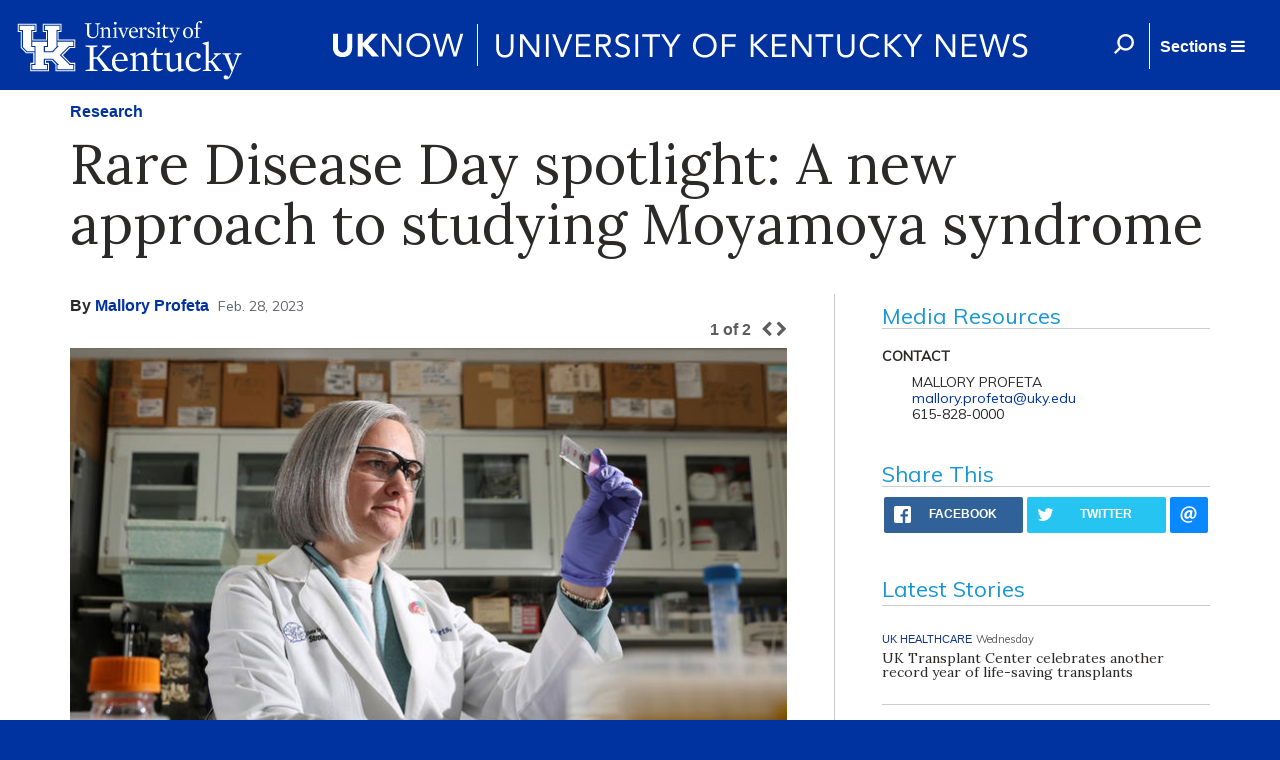

--- FILE ---
content_type: text/html; charset=utf-8
request_url: https://uknow.uky.edu/research/rare-disease-day-spotlight-new-approach-studying-moyamoya-syndrome
body_size: 27737
content:
<html>

  <head>
      <meta name="viewport" content="width=device-width, initial-scale=1">
      <meta http-equiv="X-UA-Compatible" content="IE=edge" />
      <meta property="fb:pages" content="218913055181886" />
    <meta http-equiv="Content-Type" content="text/html; charset=utf-8" /><script type="text/javascript">(window.NREUM||(NREUM={})).init={ajax:{deny_list:["bam.nr-data.net"]},feature_flags:["soft_nav"]};(window.NREUM||(NREUM={})).loader_config={licenseKey:"ff743358ec",applicationID:"28933441",browserID:"28933616"};;/*! For license information please see nr-loader-rum-1.308.0.min.js.LICENSE.txt */
(()=>{var e,t,r={163:(e,t,r)=>{"use strict";r.d(t,{j:()=>E});var n=r(384),i=r(1741);var a=r(2555);r(860).K7.genericEvents;const s="experimental.resources",o="register",c=e=>{if(!e||"string"!=typeof e)return!1;try{document.createDocumentFragment().querySelector(e)}catch{return!1}return!0};var d=r(2614),u=r(944),l=r(8122);const f="[data-nr-mask]",g=e=>(0,l.a)(e,(()=>{const e={feature_flags:[],experimental:{allow_registered_children:!1,resources:!1},mask_selector:"*",block_selector:"[data-nr-block]",mask_input_options:{color:!1,date:!1,"datetime-local":!1,email:!1,month:!1,number:!1,range:!1,search:!1,tel:!1,text:!1,time:!1,url:!1,week:!1,textarea:!1,select:!1,password:!0}};return{ajax:{deny_list:void 0,block_internal:!0,enabled:!0,autoStart:!0},api:{get allow_registered_children(){return e.feature_flags.includes(o)||e.experimental.allow_registered_children},set allow_registered_children(t){e.experimental.allow_registered_children=t},duplicate_registered_data:!1},browser_consent_mode:{enabled:!1},distributed_tracing:{enabled:void 0,exclude_newrelic_header:void 0,cors_use_newrelic_header:void 0,cors_use_tracecontext_headers:void 0,allowed_origins:void 0},get feature_flags(){return e.feature_flags},set feature_flags(t){e.feature_flags=t},generic_events:{enabled:!0,autoStart:!0},harvest:{interval:30},jserrors:{enabled:!0,autoStart:!0},logging:{enabled:!0,autoStart:!0},metrics:{enabled:!0,autoStart:!0},obfuscate:void 0,page_action:{enabled:!0},page_view_event:{enabled:!0,autoStart:!0},page_view_timing:{enabled:!0,autoStart:!0},performance:{capture_marks:!1,capture_measures:!1,capture_detail:!0,resources:{get enabled(){return e.feature_flags.includes(s)||e.experimental.resources},set enabled(t){e.experimental.resources=t},asset_types:[],first_party_domains:[],ignore_newrelic:!0}},privacy:{cookies_enabled:!0},proxy:{assets:void 0,beacon:void 0},session:{expiresMs:d.wk,inactiveMs:d.BB},session_replay:{autoStart:!0,enabled:!1,preload:!1,sampling_rate:10,error_sampling_rate:100,collect_fonts:!1,inline_images:!1,fix_stylesheets:!0,mask_all_inputs:!0,get mask_text_selector(){return e.mask_selector},set mask_text_selector(t){c(t)?e.mask_selector="".concat(t,",").concat(f):""===t||null===t?e.mask_selector=f:(0,u.R)(5,t)},get block_class(){return"nr-block"},get ignore_class(){return"nr-ignore"},get mask_text_class(){return"nr-mask"},get block_selector(){return e.block_selector},set block_selector(t){c(t)?e.block_selector+=",".concat(t):""!==t&&(0,u.R)(6,t)},get mask_input_options(){return e.mask_input_options},set mask_input_options(t){t&&"object"==typeof t?e.mask_input_options={...t,password:!0}:(0,u.R)(7,t)}},session_trace:{enabled:!0,autoStart:!0},soft_navigations:{enabled:!0,autoStart:!0},spa:{enabled:!0,autoStart:!0},ssl:void 0,user_actions:{enabled:!0,elementAttributes:["id","className","tagName","type"]}}})());var p=r(6154),m=r(9324);let h=0;const v={buildEnv:m.F3,distMethod:m.Xs,version:m.xv,originTime:p.WN},b={consented:!1},y={appMetadata:{},get consented(){return this.session?.state?.consent||b.consented},set consented(e){b.consented=e},customTransaction:void 0,denyList:void 0,disabled:!1,harvester:void 0,isolatedBacklog:!1,isRecording:!1,loaderType:void 0,maxBytes:3e4,obfuscator:void 0,onerror:void 0,ptid:void 0,releaseIds:{},session:void 0,timeKeeper:void 0,registeredEntities:[],jsAttributesMetadata:{bytes:0},get harvestCount(){return++h}},_=e=>{const t=(0,l.a)(e,y),r=Object.keys(v).reduce((e,t)=>(e[t]={value:v[t],writable:!1,configurable:!0,enumerable:!0},e),{});return Object.defineProperties(t,r)};var w=r(5701);const x=e=>{const t=e.startsWith("http");e+="/",r.p=t?e:"https://"+e};var R=r(7836),k=r(3241);const A={accountID:void 0,trustKey:void 0,agentID:void 0,licenseKey:void 0,applicationID:void 0,xpid:void 0},S=e=>(0,l.a)(e,A),T=new Set;function E(e,t={},r,s){let{init:o,info:c,loader_config:d,runtime:u={},exposed:l=!0}=t;if(!c){const e=(0,n.pV)();o=e.init,c=e.info,d=e.loader_config}e.init=g(o||{}),e.loader_config=S(d||{}),c.jsAttributes??={},p.bv&&(c.jsAttributes.isWorker=!0),e.info=(0,a.D)(c);const f=e.init,m=[c.beacon,c.errorBeacon];T.has(e.agentIdentifier)||(f.proxy.assets&&(x(f.proxy.assets),m.push(f.proxy.assets)),f.proxy.beacon&&m.push(f.proxy.beacon),e.beacons=[...m],function(e){const t=(0,n.pV)();Object.getOwnPropertyNames(i.W.prototype).forEach(r=>{const n=i.W.prototype[r];if("function"!=typeof n||"constructor"===n)return;let a=t[r];e[r]&&!1!==e.exposed&&"micro-agent"!==e.runtime?.loaderType&&(t[r]=(...t)=>{const n=e[r](...t);return a?a(...t):n})})}(e),(0,n.US)("activatedFeatures",w.B)),u.denyList=[...f.ajax.deny_list||[],...f.ajax.block_internal?m:[]],u.ptid=e.agentIdentifier,u.loaderType=r,e.runtime=_(u),T.has(e.agentIdentifier)||(e.ee=R.ee.get(e.agentIdentifier),e.exposed=l,(0,k.W)({agentIdentifier:e.agentIdentifier,drained:!!w.B?.[e.agentIdentifier],type:"lifecycle",name:"initialize",feature:void 0,data:e.config})),T.add(e.agentIdentifier)}},384:(e,t,r)=>{"use strict";r.d(t,{NT:()=>s,US:()=>u,Zm:()=>o,bQ:()=>d,dV:()=>c,pV:()=>l});var n=r(6154),i=r(1863),a=r(1910);const s={beacon:"bam.nr-data.net",errorBeacon:"bam.nr-data.net"};function o(){return n.gm.NREUM||(n.gm.NREUM={}),void 0===n.gm.newrelic&&(n.gm.newrelic=n.gm.NREUM),n.gm.NREUM}function c(){let e=o();return e.o||(e.o={ST:n.gm.setTimeout,SI:n.gm.setImmediate||n.gm.setInterval,CT:n.gm.clearTimeout,XHR:n.gm.XMLHttpRequest,REQ:n.gm.Request,EV:n.gm.Event,PR:n.gm.Promise,MO:n.gm.MutationObserver,FETCH:n.gm.fetch,WS:n.gm.WebSocket},(0,a.i)(...Object.values(e.o))),e}function d(e,t){let r=o();r.initializedAgents??={},t.initializedAt={ms:(0,i.t)(),date:new Date},r.initializedAgents[e]=t}function u(e,t){o()[e]=t}function l(){return function(){let e=o();const t=e.info||{};e.info={beacon:s.beacon,errorBeacon:s.errorBeacon,...t}}(),function(){let e=o();const t=e.init||{};e.init={...t}}(),c(),function(){let e=o();const t=e.loader_config||{};e.loader_config={...t}}(),o()}},782:(e,t,r)=>{"use strict";r.d(t,{T:()=>n});const n=r(860).K7.pageViewTiming},860:(e,t,r)=>{"use strict";r.d(t,{$J:()=>u,K7:()=>c,P3:()=>d,XX:()=>i,Yy:()=>o,df:()=>a,qY:()=>n,v4:()=>s});const n="events",i="jserrors",a="browser/blobs",s="rum",o="browser/logs",c={ajax:"ajax",genericEvents:"generic_events",jserrors:i,logging:"logging",metrics:"metrics",pageAction:"page_action",pageViewEvent:"page_view_event",pageViewTiming:"page_view_timing",sessionReplay:"session_replay",sessionTrace:"session_trace",softNav:"soft_navigations",spa:"spa"},d={[c.pageViewEvent]:1,[c.pageViewTiming]:2,[c.metrics]:3,[c.jserrors]:4,[c.spa]:5,[c.ajax]:6,[c.sessionTrace]:7,[c.softNav]:8,[c.sessionReplay]:9,[c.logging]:10,[c.genericEvents]:11},u={[c.pageViewEvent]:s,[c.pageViewTiming]:n,[c.ajax]:n,[c.spa]:n,[c.softNav]:n,[c.metrics]:i,[c.jserrors]:i,[c.sessionTrace]:a,[c.sessionReplay]:a,[c.logging]:o,[c.genericEvents]:"ins"}},944:(e,t,r)=>{"use strict";r.d(t,{R:()=>i});var n=r(3241);function i(e,t){"function"==typeof console.debug&&(console.debug("New Relic Warning: https://github.com/newrelic/newrelic-browser-agent/blob/main/docs/warning-codes.md#".concat(e),t),(0,n.W)({agentIdentifier:null,drained:null,type:"data",name:"warn",feature:"warn",data:{code:e,secondary:t}}))}},1687:(e,t,r)=>{"use strict";r.d(t,{Ak:()=>d,Ze:()=>f,x3:()=>u});var n=r(3241),i=r(7836),a=r(3606),s=r(860),o=r(2646);const c={};function d(e,t){const r={staged:!1,priority:s.P3[t]||0};l(e),c[e].get(t)||c[e].set(t,r)}function u(e,t){e&&c[e]&&(c[e].get(t)&&c[e].delete(t),p(e,t,!1),c[e].size&&g(e))}function l(e){if(!e)throw new Error("agentIdentifier required");c[e]||(c[e]=new Map)}function f(e="",t="feature",r=!1){if(l(e),!e||!c[e].get(t)||r)return p(e,t);c[e].get(t).staged=!0,g(e)}function g(e){const t=Array.from(c[e]);t.every(([e,t])=>t.staged)&&(t.sort((e,t)=>e[1].priority-t[1].priority),t.forEach(([t])=>{c[e].delete(t),p(e,t)}))}function p(e,t,r=!0){const s=e?i.ee.get(e):i.ee,c=a.i.handlers;if(!s.aborted&&s.backlog&&c){if((0,n.W)({agentIdentifier:e,type:"lifecycle",name:"drain",feature:t}),r){const e=s.backlog[t],r=c[t];if(r){for(let t=0;e&&t<e.length;++t)m(e[t],r);Object.entries(r).forEach(([e,t])=>{Object.values(t||{}).forEach(t=>{t[0]?.on&&t[0]?.context()instanceof o.y&&t[0].on(e,t[1])})})}}s.isolatedBacklog||delete c[t],s.backlog[t]=null,s.emit("drain-"+t,[])}}function m(e,t){var r=e[1];Object.values(t[r]||{}).forEach(t=>{var r=e[0];if(t[0]===r){var n=t[1],i=e[3],a=e[2];n.apply(i,a)}})}},1738:(e,t,r)=>{"use strict";r.d(t,{U:()=>g,Y:()=>f});var n=r(3241),i=r(9908),a=r(1863),s=r(944),o=r(5701),c=r(3969),d=r(8362),u=r(860),l=r(4261);function f(e,t,r,a){const f=a||r;!f||f[e]&&f[e]!==d.d.prototype[e]||(f[e]=function(){(0,i.p)(c.xV,["API/"+e+"/called"],void 0,u.K7.metrics,r.ee),(0,n.W)({agentIdentifier:r.agentIdentifier,drained:!!o.B?.[r.agentIdentifier],type:"data",name:"api",feature:l.Pl+e,data:{}});try{return t.apply(this,arguments)}catch(e){(0,s.R)(23,e)}})}function g(e,t,r,n,s){const o=e.info;null===r?delete o.jsAttributes[t]:o.jsAttributes[t]=r,(s||null===r)&&(0,i.p)(l.Pl+n,[(0,a.t)(),t,r],void 0,"session",e.ee)}},1741:(e,t,r)=>{"use strict";r.d(t,{W:()=>a});var n=r(944),i=r(4261);class a{#e(e,...t){if(this[e]!==a.prototype[e])return this[e](...t);(0,n.R)(35,e)}addPageAction(e,t){return this.#e(i.hG,e,t)}register(e){return this.#e(i.eY,e)}recordCustomEvent(e,t){return this.#e(i.fF,e,t)}setPageViewName(e,t){return this.#e(i.Fw,e,t)}setCustomAttribute(e,t,r){return this.#e(i.cD,e,t,r)}noticeError(e,t){return this.#e(i.o5,e,t)}setUserId(e,t=!1){return this.#e(i.Dl,e,t)}setApplicationVersion(e){return this.#e(i.nb,e)}setErrorHandler(e){return this.#e(i.bt,e)}addRelease(e,t){return this.#e(i.k6,e,t)}log(e,t){return this.#e(i.$9,e,t)}start(){return this.#e(i.d3)}finished(e){return this.#e(i.BL,e)}recordReplay(){return this.#e(i.CH)}pauseReplay(){return this.#e(i.Tb)}addToTrace(e){return this.#e(i.U2,e)}setCurrentRouteName(e){return this.#e(i.PA,e)}interaction(e){return this.#e(i.dT,e)}wrapLogger(e,t,r){return this.#e(i.Wb,e,t,r)}measure(e,t){return this.#e(i.V1,e,t)}consent(e){return this.#e(i.Pv,e)}}},1863:(e,t,r)=>{"use strict";function n(){return Math.floor(performance.now())}r.d(t,{t:()=>n})},1910:(e,t,r)=>{"use strict";r.d(t,{i:()=>a});var n=r(944);const i=new Map;function a(...e){return e.every(e=>{if(i.has(e))return i.get(e);const t="function"==typeof e?e.toString():"",r=t.includes("[native code]"),a=t.includes("nrWrapper");return r||a||(0,n.R)(64,e?.name||t),i.set(e,r),r})}},2555:(e,t,r)=>{"use strict";r.d(t,{D:()=>o,f:()=>s});var n=r(384),i=r(8122);const a={beacon:n.NT.beacon,errorBeacon:n.NT.errorBeacon,licenseKey:void 0,applicationID:void 0,sa:void 0,queueTime:void 0,applicationTime:void 0,ttGuid:void 0,user:void 0,account:void 0,product:void 0,extra:void 0,jsAttributes:{},userAttributes:void 0,atts:void 0,transactionName:void 0,tNamePlain:void 0};function s(e){try{return!!e.licenseKey&&!!e.errorBeacon&&!!e.applicationID}catch(e){return!1}}const o=e=>(0,i.a)(e,a)},2614:(e,t,r)=>{"use strict";r.d(t,{BB:()=>s,H3:()=>n,g:()=>d,iL:()=>c,tS:()=>o,uh:()=>i,wk:()=>a});const n="NRBA",i="SESSION",a=144e5,s=18e5,o={STARTED:"session-started",PAUSE:"session-pause",RESET:"session-reset",RESUME:"session-resume",UPDATE:"session-update"},c={SAME_TAB:"same-tab",CROSS_TAB:"cross-tab"},d={OFF:0,FULL:1,ERROR:2}},2646:(e,t,r)=>{"use strict";r.d(t,{y:()=>n});class n{constructor(e){this.contextId=e}}},2843:(e,t,r)=>{"use strict";r.d(t,{G:()=>a,u:()=>i});var n=r(3878);function i(e,t=!1,r,i){(0,n.DD)("visibilitychange",function(){if(t)return void("hidden"===document.visibilityState&&e());e(document.visibilityState)},r,i)}function a(e,t,r){(0,n.sp)("pagehide",e,t,r)}},3241:(e,t,r)=>{"use strict";r.d(t,{W:()=>a});var n=r(6154);const i="newrelic";function a(e={}){try{n.gm.dispatchEvent(new CustomEvent(i,{detail:e}))}catch(e){}}},3606:(e,t,r)=>{"use strict";r.d(t,{i:()=>a});var n=r(9908);a.on=s;var i=a.handlers={};function a(e,t,r,a){s(a||n.d,i,e,t,r)}function s(e,t,r,i,a){a||(a="feature"),e||(e=n.d);var s=t[a]=t[a]||{};(s[r]=s[r]||[]).push([e,i])}},3878:(e,t,r)=>{"use strict";function n(e,t){return{capture:e,passive:!1,signal:t}}function i(e,t,r=!1,i){window.addEventListener(e,t,n(r,i))}function a(e,t,r=!1,i){document.addEventListener(e,t,n(r,i))}r.d(t,{DD:()=>a,jT:()=>n,sp:()=>i})},3969:(e,t,r)=>{"use strict";r.d(t,{TZ:()=>n,XG:()=>o,rs:()=>i,xV:()=>s,z_:()=>a});const n=r(860).K7.metrics,i="sm",a="cm",s="storeSupportabilityMetrics",o="storeEventMetrics"},4234:(e,t,r)=>{"use strict";r.d(t,{W:()=>a});var n=r(7836),i=r(1687);class a{constructor(e,t){this.agentIdentifier=e,this.ee=n.ee.get(e),this.featureName=t,this.blocked=!1}deregisterDrain(){(0,i.x3)(this.agentIdentifier,this.featureName)}}},4261:(e,t,r)=>{"use strict";r.d(t,{$9:()=>d,BL:()=>o,CH:()=>g,Dl:()=>_,Fw:()=>y,PA:()=>h,Pl:()=>n,Pv:()=>k,Tb:()=>l,U2:()=>a,V1:()=>R,Wb:()=>x,bt:()=>b,cD:()=>v,d3:()=>w,dT:()=>c,eY:()=>p,fF:()=>f,hG:()=>i,k6:()=>s,nb:()=>m,o5:()=>u});const n="api-",i="addPageAction",a="addToTrace",s="addRelease",o="finished",c="interaction",d="log",u="noticeError",l="pauseReplay",f="recordCustomEvent",g="recordReplay",p="register",m="setApplicationVersion",h="setCurrentRouteName",v="setCustomAttribute",b="setErrorHandler",y="setPageViewName",_="setUserId",w="start",x="wrapLogger",R="measure",k="consent"},5289:(e,t,r)=>{"use strict";r.d(t,{GG:()=>s,Qr:()=>c,sB:()=>o});var n=r(3878),i=r(6389);function a(){return"undefined"==typeof document||"complete"===document.readyState}function s(e,t){if(a())return e();const r=(0,i.J)(e),s=setInterval(()=>{a()&&(clearInterval(s),r())},500);(0,n.sp)("load",r,t)}function o(e){if(a())return e();(0,n.DD)("DOMContentLoaded",e)}function c(e){if(a())return e();(0,n.sp)("popstate",e)}},5607:(e,t,r)=>{"use strict";r.d(t,{W:()=>n});const n=(0,r(9566).bz)()},5701:(e,t,r)=>{"use strict";r.d(t,{B:()=>a,t:()=>s});var n=r(3241);const i=new Set,a={};function s(e,t){const r=t.agentIdentifier;a[r]??={},e&&"object"==typeof e&&(i.has(r)||(t.ee.emit("rumresp",[e]),a[r]=e,i.add(r),(0,n.W)({agentIdentifier:r,loaded:!0,drained:!0,type:"lifecycle",name:"load",feature:void 0,data:e})))}},6154:(e,t,r)=>{"use strict";r.d(t,{OF:()=>c,RI:()=>i,WN:()=>u,bv:()=>a,eN:()=>l,gm:()=>s,mw:()=>o,sb:()=>d});var n=r(1863);const i="undefined"!=typeof window&&!!window.document,a="undefined"!=typeof WorkerGlobalScope&&("undefined"!=typeof self&&self instanceof WorkerGlobalScope&&self.navigator instanceof WorkerNavigator||"undefined"!=typeof globalThis&&globalThis instanceof WorkerGlobalScope&&globalThis.navigator instanceof WorkerNavigator),s=i?window:"undefined"!=typeof WorkerGlobalScope&&("undefined"!=typeof self&&self instanceof WorkerGlobalScope&&self||"undefined"!=typeof globalThis&&globalThis instanceof WorkerGlobalScope&&globalThis),o=Boolean("hidden"===s?.document?.visibilityState),c=/iPad|iPhone|iPod/.test(s.navigator?.userAgent),d=c&&"undefined"==typeof SharedWorker,u=((()=>{const e=s.navigator?.userAgent?.match(/Firefox[/\s](\d+\.\d+)/);Array.isArray(e)&&e.length>=2&&e[1]})(),Date.now()-(0,n.t)()),l=()=>"undefined"!=typeof PerformanceNavigationTiming&&s?.performance?.getEntriesByType("navigation")?.[0]?.responseStart},6389:(e,t,r)=>{"use strict";function n(e,t=500,r={}){const n=r?.leading||!1;let i;return(...r)=>{n&&void 0===i&&(e.apply(this,r),i=setTimeout(()=>{i=clearTimeout(i)},t)),n||(clearTimeout(i),i=setTimeout(()=>{e.apply(this,r)},t))}}function i(e){let t=!1;return(...r)=>{t||(t=!0,e.apply(this,r))}}r.d(t,{J:()=>i,s:()=>n})},6630:(e,t,r)=>{"use strict";r.d(t,{T:()=>n});const n=r(860).K7.pageViewEvent},7699:(e,t,r)=>{"use strict";r.d(t,{It:()=>a,KC:()=>o,No:()=>i,qh:()=>s});var n=r(860);const i=16e3,a=1e6,s="SESSION_ERROR",o={[n.K7.logging]:!0,[n.K7.genericEvents]:!1,[n.K7.jserrors]:!1,[n.K7.ajax]:!1}},7836:(e,t,r)=>{"use strict";r.d(t,{P:()=>o,ee:()=>c});var n=r(384),i=r(8990),a=r(2646),s=r(5607);const o="nr@context:".concat(s.W),c=function e(t,r){var n={},s={},u={},l=!1;try{l=16===r.length&&d.initializedAgents?.[r]?.runtime.isolatedBacklog}catch(e){}var f={on:p,addEventListener:p,removeEventListener:function(e,t){var r=n[e];if(!r)return;for(var i=0;i<r.length;i++)r[i]===t&&r.splice(i,1)},emit:function(e,r,n,i,a){!1!==a&&(a=!0);if(c.aborted&&!i)return;t&&a&&t.emit(e,r,n);var o=g(n);m(e).forEach(e=>{e.apply(o,r)});var d=v()[s[e]];d&&d.push([f,e,r,o]);return o},get:h,listeners:m,context:g,buffer:function(e,t){const r=v();if(t=t||"feature",f.aborted)return;Object.entries(e||{}).forEach(([e,n])=>{s[n]=t,t in r||(r[t]=[])})},abort:function(){f._aborted=!0,Object.keys(f.backlog).forEach(e=>{delete f.backlog[e]})},isBuffering:function(e){return!!v()[s[e]]},debugId:r,backlog:l?{}:t&&"object"==typeof t.backlog?t.backlog:{},isolatedBacklog:l};return Object.defineProperty(f,"aborted",{get:()=>{let e=f._aborted||!1;return e||(t&&(e=t.aborted),e)}}),f;function g(e){return e&&e instanceof a.y?e:e?(0,i.I)(e,o,()=>new a.y(o)):new a.y(o)}function p(e,t){n[e]=m(e).concat(t)}function m(e){return n[e]||[]}function h(t){return u[t]=u[t]||e(f,t)}function v(){return f.backlog}}(void 0,"globalEE"),d=(0,n.Zm)();d.ee||(d.ee=c)},8122:(e,t,r)=>{"use strict";r.d(t,{a:()=>i});var n=r(944);function i(e,t){try{if(!e||"object"!=typeof e)return(0,n.R)(3);if(!t||"object"!=typeof t)return(0,n.R)(4);const r=Object.create(Object.getPrototypeOf(t),Object.getOwnPropertyDescriptors(t)),a=0===Object.keys(r).length?e:r;for(let s in a)if(void 0!==e[s])try{if(null===e[s]){r[s]=null;continue}Array.isArray(e[s])&&Array.isArray(t[s])?r[s]=Array.from(new Set([...e[s],...t[s]])):"object"==typeof e[s]&&"object"==typeof t[s]?r[s]=i(e[s],t[s]):r[s]=e[s]}catch(e){r[s]||(0,n.R)(1,e)}return r}catch(e){(0,n.R)(2,e)}}},8362:(e,t,r)=>{"use strict";r.d(t,{d:()=>a});var n=r(9566),i=r(1741);class a extends i.W{agentIdentifier=(0,n.LA)(16)}},8374:(e,t,r)=>{r.nc=(()=>{try{return document?.currentScript?.nonce}catch(e){}return""})()},8990:(e,t,r)=>{"use strict";r.d(t,{I:()=>i});var n=Object.prototype.hasOwnProperty;function i(e,t,r){if(n.call(e,t))return e[t];var i=r();if(Object.defineProperty&&Object.keys)try{return Object.defineProperty(e,t,{value:i,writable:!0,enumerable:!1}),i}catch(e){}return e[t]=i,i}},9324:(e,t,r)=>{"use strict";r.d(t,{F3:()=>i,Xs:()=>a,xv:()=>n});const n="1.308.0",i="PROD",a="CDN"},9566:(e,t,r)=>{"use strict";r.d(t,{LA:()=>o,bz:()=>s});var n=r(6154);const i="xxxxxxxx-xxxx-4xxx-yxxx-xxxxxxxxxxxx";function a(e,t){return e?15&e[t]:16*Math.random()|0}function s(){const e=n.gm?.crypto||n.gm?.msCrypto;let t,r=0;return e&&e.getRandomValues&&(t=e.getRandomValues(new Uint8Array(30))),i.split("").map(e=>"x"===e?a(t,r++).toString(16):"y"===e?(3&a()|8).toString(16):e).join("")}function o(e){const t=n.gm?.crypto||n.gm?.msCrypto;let r,i=0;t&&t.getRandomValues&&(r=t.getRandomValues(new Uint8Array(e)));const s=[];for(var o=0;o<e;o++)s.push(a(r,i++).toString(16));return s.join("")}},9908:(e,t,r)=>{"use strict";r.d(t,{d:()=>n,p:()=>i});var n=r(7836).ee.get("handle");function i(e,t,r,i,a){a?(a.buffer([e],i),a.emit(e,t,r)):(n.buffer([e],i),n.emit(e,t,r))}}},n={};function i(e){var t=n[e];if(void 0!==t)return t.exports;var a=n[e]={exports:{}};return r[e](a,a.exports,i),a.exports}i.m=r,i.d=(e,t)=>{for(var r in t)i.o(t,r)&&!i.o(e,r)&&Object.defineProperty(e,r,{enumerable:!0,get:t[r]})},i.f={},i.e=e=>Promise.all(Object.keys(i.f).reduce((t,r)=>(i.f[r](e,t),t),[])),i.u=e=>"nr-rum-1.308.0.min.js",i.o=(e,t)=>Object.prototype.hasOwnProperty.call(e,t),e={},t="NRBA-1.308.0.PROD:",i.l=(r,n,a,s)=>{if(e[r])e[r].push(n);else{var o,c;if(void 0!==a)for(var d=document.getElementsByTagName("script"),u=0;u<d.length;u++){var l=d[u];if(l.getAttribute("src")==r||l.getAttribute("data-webpack")==t+a){o=l;break}}if(!o){c=!0;var f={296:"sha512-+MIMDsOcckGXa1EdWHqFNv7P+JUkd5kQwCBr3KE6uCvnsBNUrdSt4a/3/L4j4TxtnaMNjHpza2/erNQbpacJQA=="};(o=document.createElement("script")).charset="utf-8",i.nc&&o.setAttribute("nonce",i.nc),o.setAttribute("data-webpack",t+a),o.src=r,0!==o.src.indexOf(window.location.origin+"/")&&(o.crossOrigin="anonymous"),f[s]&&(o.integrity=f[s])}e[r]=[n];var g=(t,n)=>{o.onerror=o.onload=null,clearTimeout(p);var i=e[r];if(delete e[r],o.parentNode&&o.parentNode.removeChild(o),i&&i.forEach(e=>e(n)),t)return t(n)},p=setTimeout(g.bind(null,void 0,{type:"timeout",target:o}),12e4);o.onerror=g.bind(null,o.onerror),o.onload=g.bind(null,o.onload),c&&document.head.appendChild(o)}},i.r=e=>{"undefined"!=typeof Symbol&&Symbol.toStringTag&&Object.defineProperty(e,Symbol.toStringTag,{value:"Module"}),Object.defineProperty(e,"__esModule",{value:!0})},i.p="https://js-agent.newrelic.com/",(()=>{var e={374:0,840:0};i.f.j=(t,r)=>{var n=i.o(e,t)?e[t]:void 0;if(0!==n)if(n)r.push(n[2]);else{var a=new Promise((r,i)=>n=e[t]=[r,i]);r.push(n[2]=a);var s=i.p+i.u(t),o=new Error;i.l(s,r=>{if(i.o(e,t)&&(0!==(n=e[t])&&(e[t]=void 0),n)){var a=r&&("load"===r.type?"missing":r.type),s=r&&r.target&&r.target.src;o.message="Loading chunk "+t+" failed: ("+a+": "+s+")",o.name="ChunkLoadError",o.type=a,o.request=s,n[1](o)}},"chunk-"+t,t)}};var t=(t,r)=>{var n,a,[s,o,c]=r,d=0;if(s.some(t=>0!==e[t])){for(n in o)i.o(o,n)&&(i.m[n]=o[n]);if(c)c(i)}for(t&&t(r);d<s.length;d++)a=s[d],i.o(e,a)&&e[a]&&e[a][0](),e[a]=0},r=self["webpackChunk:NRBA-1.308.0.PROD"]=self["webpackChunk:NRBA-1.308.0.PROD"]||[];r.forEach(t.bind(null,0)),r.push=t.bind(null,r.push.bind(r))})(),(()=>{"use strict";i(8374);var e=i(8362),t=i(860);const r=Object.values(t.K7);var n=i(163);var a=i(9908),s=i(1863),o=i(4261),c=i(1738);var d=i(1687),u=i(4234),l=i(5289),f=i(6154),g=i(944),p=i(384);const m=e=>f.RI&&!0===e?.privacy.cookies_enabled;function h(e){return!!(0,p.dV)().o.MO&&m(e)&&!0===e?.session_trace.enabled}var v=i(6389),b=i(7699);class y extends u.W{constructor(e,t){super(e.agentIdentifier,t),this.agentRef=e,this.abortHandler=void 0,this.featAggregate=void 0,this.loadedSuccessfully=void 0,this.onAggregateImported=new Promise(e=>{this.loadedSuccessfully=e}),this.deferred=Promise.resolve(),!1===e.init[this.featureName].autoStart?this.deferred=new Promise((t,r)=>{this.ee.on("manual-start-all",(0,v.J)(()=>{(0,d.Ak)(e.agentIdentifier,this.featureName),t()}))}):(0,d.Ak)(e.agentIdentifier,t)}importAggregator(e,t,r={}){if(this.featAggregate)return;const n=async()=>{let n;await this.deferred;try{if(m(e.init)){const{setupAgentSession:t}=await i.e(296).then(i.bind(i,3305));n=t(e)}}catch(e){(0,g.R)(20,e),this.ee.emit("internal-error",[e]),(0,a.p)(b.qh,[e],void 0,this.featureName,this.ee)}try{if(!this.#t(this.featureName,n,e.init))return(0,d.Ze)(this.agentIdentifier,this.featureName),void this.loadedSuccessfully(!1);const{Aggregate:i}=await t();this.featAggregate=new i(e,r),e.runtime.harvester.initializedAggregates.push(this.featAggregate),this.loadedSuccessfully(!0)}catch(e){(0,g.R)(34,e),this.abortHandler?.(),(0,d.Ze)(this.agentIdentifier,this.featureName,!0),this.loadedSuccessfully(!1),this.ee&&this.ee.abort()}};f.RI?(0,l.GG)(()=>n(),!0):n()}#t(e,r,n){if(this.blocked)return!1;switch(e){case t.K7.sessionReplay:return h(n)&&!!r;case t.K7.sessionTrace:return!!r;default:return!0}}}var _=i(6630),w=i(2614),x=i(3241);class R extends y{static featureName=_.T;constructor(e){var t;super(e,_.T),this.setupInspectionEvents(e.agentIdentifier),t=e,(0,c.Y)(o.Fw,function(e,r){"string"==typeof e&&("/"!==e.charAt(0)&&(e="/"+e),t.runtime.customTransaction=(r||"http://custom.transaction")+e,(0,a.p)(o.Pl+o.Fw,[(0,s.t)()],void 0,void 0,t.ee))},t),this.importAggregator(e,()=>i.e(296).then(i.bind(i,3943)))}setupInspectionEvents(e){const t=(t,r)=>{t&&(0,x.W)({agentIdentifier:e,timeStamp:t.timeStamp,loaded:"complete"===t.target.readyState,type:"window",name:r,data:t.target.location+""})};(0,l.sB)(e=>{t(e,"DOMContentLoaded")}),(0,l.GG)(e=>{t(e,"load")}),(0,l.Qr)(e=>{t(e,"navigate")}),this.ee.on(w.tS.UPDATE,(t,r)=>{(0,x.W)({agentIdentifier:e,type:"lifecycle",name:"session",data:r})})}}class k extends e.d{constructor(e){var t;(super(),f.gm)?(this.features={},(0,p.bQ)(this.agentIdentifier,this),this.desiredFeatures=new Set(e.features||[]),this.desiredFeatures.add(R),(0,n.j)(this,e,e.loaderType||"agent"),t=this,(0,c.Y)(o.cD,function(e,r,n=!1){if("string"==typeof e){if(["string","number","boolean"].includes(typeof r)||null===r)return(0,c.U)(t,e,r,o.cD,n);(0,g.R)(40,typeof r)}else(0,g.R)(39,typeof e)},t),function(e){(0,c.Y)(o.Dl,function(t,r=!1){if("string"!=typeof t&&null!==t)return void(0,g.R)(41,typeof t);const n=e.info.jsAttributes["enduser.id"];r&&null!=n&&n!==t?(0,a.p)(o.Pl+"setUserIdAndResetSession",[t],void 0,"session",e.ee):(0,c.U)(e,"enduser.id",t,o.Dl,!0)},e)}(this),function(e){(0,c.Y)(o.nb,function(t){if("string"==typeof t||null===t)return(0,c.U)(e,"application.version",t,o.nb,!1);(0,g.R)(42,typeof t)},e)}(this),function(e){(0,c.Y)(o.d3,function(){e.ee.emit("manual-start-all")},e)}(this),function(e){(0,c.Y)(o.Pv,function(t=!0){if("boolean"==typeof t){if((0,a.p)(o.Pl+o.Pv,[t],void 0,"session",e.ee),e.runtime.consented=t,t){const t=e.features.page_view_event;t.onAggregateImported.then(e=>{const r=t.featAggregate;e&&!r.sentRum&&r.sendRum()})}}else(0,g.R)(65,typeof t)},e)}(this),this.run()):(0,g.R)(21)}get config(){return{info:this.info,init:this.init,loader_config:this.loader_config,runtime:this.runtime}}get api(){return this}run(){try{const e=function(e){const t={};return r.forEach(r=>{t[r]=!!e[r]?.enabled}),t}(this.init),n=[...this.desiredFeatures];n.sort((e,r)=>t.P3[e.featureName]-t.P3[r.featureName]),n.forEach(r=>{if(!e[r.featureName]&&r.featureName!==t.K7.pageViewEvent)return;if(r.featureName===t.K7.spa)return void(0,g.R)(67);const n=function(e){switch(e){case t.K7.ajax:return[t.K7.jserrors];case t.K7.sessionTrace:return[t.K7.ajax,t.K7.pageViewEvent];case t.K7.sessionReplay:return[t.K7.sessionTrace];case t.K7.pageViewTiming:return[t.K7.pageViewEvent];default:return[]}}(r.featureName).filter(e=>!(e in this.features));n.length>0&&(0,g.R)(36,{targetFeature:r.featureName,missingDependencies:n}),this.features[r.featureName]=new r(this)})}catch(e){(0,g.R)(22,e);for(const e in this.features)this.features[e].abortHandler?.();const t=(0,p.Zm)();delete t.initializedAgents[this.agentIdentifier]?.features,delete this.sharedAggregator;return t.ee.get(this.agentIdentifier).abort(),!1}}}var A=i(2843),S=i(782);class T extends y{static featureName=S.T;constructor(e){super(e,S.T),f.RI&&((0,A.u)(()=>(0,a.p)("docHidden",[(0,s.t)()],void 0,S.T,this.ee),!0),(0,A.G)(()=>(0,a.p)("winPagehide",[(0,s.t)()],void 0,S.T,this.ee)),this.importAggregator(e,()=>i.e(296).then(i.bind(i,2117))))}}var E=i(3969);class I extends y{static featureName=E.TZ;constructor(e){super(e,E.TZ),f.RI&&document.addEventListener("securitypolicyviolation",e=>{(0,a.p)(E.xV,["Generic/CSPViolation/Detected"],void 0,this.featureName,this.ee)}),this.importAggregator(e,()=>i.e(296).then(i.bind(i,9623)))}}new k({features:[R,T,I],loaderType:"lite"})})()})();</script>
<meta name="Generator" content="Drupal 7 (http://drupal.org)" />
<link rel="canonical" href="/research/rare-disease-day-spotlight-new-approach-studying-moyamoya-syndrome" />
<link rel="shortlink" href="/node/232866" />
<meta name="description" content="Jill Roberts studies a rare condition with unusually high prevalence in Kentucky.

" />
<meta itemprop="name" content="Rare Disease Day spotlight: A new approach to studying Moyamoya syndrome" />
<meta itemprop="image" content="https://uknow.uky.edu/sites/default/files/styles/facebook/public/230223JillRoberts45%20%281%29.jpg?itok=wPwkMkPC" />
<meta name="twitter:card" content="summary_large_image" />
<meta name="twitter:site" content="@universityofky" />
<meta name="twitter:title" content="Rare Disease Day spotlight: A new approach to studying Moyamoya syndrome" />
<meta name="twitter:description" content="Jill Roberts studies a rare condition with unusually high prevalence in Kentucky.

" />
<meta name="twitter:image:src" content="https://uknow.uky.edu/sites/default/files/styles/twitter_summary_large/public/230223JillRoberts45%20%281%29.jpg?itok=L12Z3cN5" />
<meta property="og:title" content="Rare Disease Day spotlight: A new approach to studying Moyamoya syndrome" />
<meta property="og:type" content="article" />
<meta property="og:url" content="https://uknow.uky.edu/research/rare-disease-day-spotlight-new-approach-studying-moyamoya-syndrome" />
<meta property="og:image" content="https://uknow.uky.edu/sites/default/files/styles/facebook/public/230223JillRoberts45%20%281%29.jpg?itok=wPwkMkPC" />
<meta property="og:image:width" content="1200" />
<meta property="og:image:height" content="630" />
<meta property="og:description" content="Jill Roberts studies a rare condition with unusually high prevalence in Kentucky.

" />
<meta property="og:site_name" content="UKNow" />
<meta property="article:published_time" content="2023-02-28T04:00:01-05:00" />
<meta property="article:modified_time" content="2023-03-01T23:15:56-05:00" />
<meta property="article:section" content="Research" />
<link rel="shortcut icon" href="https://uknow.uky.edu/sites/all/themes/uknow_theme/favicon.ico" type="image/vnd.microsoft.icon" />
      <link href='https://fonts.googleapis.com/css?family=Lora:400,700,400italic,700italic' rel='stylesheet' type='text/css'>
      <link href='https://fonts.googleapis.com/css?family=Muli:400,300' rel='stylesheet' type='text/css'>
    <title>Rare Disease Day spotlight: A new approach to studying Moyamoya syndrome | UKNow</title>

      <!-- Google Tag Manager -->
      <script>(function(w,d,s,l,i){w[l]=w[l]||[];w[l].push({'gtm.start':
              new Date().getTime(),event:'gtm.js'});var f=d.getElementsByTagName(s)[0],
              j=d.createElement(s),dl=l!='dataLayer'?'&l='+l:'';j.async=true;j.src=
              'https://www.googletagmanager.com/gtm.js?id='+i+dl;f.parentNode.insertBefore(j,f);
          })(window,document,'script','dataLayer','GTM-K55MNK');</script>
      <!-- End Google Tag Manager -->

      <link rel="mask-icon" href="/sites/all/themes/uknow_theme/img/safari-pinned-tab.svg" color="#5bbad5">
      <link rel="apple-touch-icon" sizes="180x180" href="/sites/all/themes/uknow_theme/img/apple-touch-icon.png">

    <link type="text/css" rel="stylesheet" href="https://uknow.uky.edu/sites/default/files/css/css_xE-rWrJf-fncB6ztZfd2huxqgxu4WO-qwma6Xer30m4.css" media="all" />
<link type="text/css" rel="stylesheet" href="https://uknow.uky.edu/sites/default/files/css/css_931f0X00kV8e6nt-2_CRQvuIFYAPTo45zNmYWXaEHMM.css" media="all" />
<link type="text/css" rel="stylesheet" href="https://uknow.uky.edu/sites/default/files/css/css__AnA06v-oC191ciXWx5vfLgRNk_F_fmk7Otj9F-gG_o.css" media="all" />
<link type="text/css" rel="stylesheet" href="https://uknow.uky.edu/sites/default/files/css/css_-nnUMIOvjoJ-qTm7BezOQTG9k0_05YcryNtoqdp5G4Q.css" media="all" />
    <script type="text/javascript" src="https://uknow.uky.edu/sites/default/files/js/js_a8MyAHRjajLu6SNTDzhm_ZUhUeIq_Ao6d-T9QrOU9BI.js"></script>
<script type="text/javascript">
<!--//--><![CDATA[//><!--
document.createElement( "picture" );
//--><!]]>
</script>
<script type="text/javascript" src="https://uknow.uky.edu/sites/default/files/js/js_Hfha9RCTNm8mqMDLXriIsKGMaghzs4ZaqJPLj2esi7s.js"></script>
<script type="text/javascript" src="https://uknow.uky.edu/sites/default/files/js/js_rpNSt_iz67BdUOiX-6hgAw47qD1B085wu6TXjJUA5Ok.js"></script>
<script type="text/javascript" src="https://uknow.uky.edu/sites/default/files/js/js_iQ-FsnoDJAxC0I2wYorhP7T2oX20HBPNfW8uOChy-MU.js"></script>
<script type="text/javascript">
<!--//--><![CDATA[//><!--
jQuery.extend(Drupal.settings, {"basePath":"\/","pathPrefix":"","setHasJsCookie":0,"ajaxPageState":{"theme":"uknow_theme","theme_token":"j3NDfujTBTuxdJBVmnRq4NrYV9bWILXyd7gyMTVrDzM","js":{"sites\/all\/modules\/contrib\/picture\/picturefill\/picturefill.min.js":1,"sites\/all\/modules\/contrib\/picture\/picture.min.js":1,"sites\/all\/modules\/contrib\/jquery_update\/replace\/jquery\/1.10\/jquery.min.js":1,"0":1,"misc\/jquery-extend-3.4.0.js":1,"misc\/jquery-html-prefilter-3.5.0-backport.js":1,"misc\/jquery.once.js":1,"misc\/drupal.js":1,"sites\/all\/modules\/contrib\/fb_instant_articles\/modules\/fb_instant_articles_display\/js\/admin.js":1,"sites\/all\/themes\/uknow_theme\/js\/modernizr-custom.js":1,"sites\/all\/themes\/uknow_theme\/js\/picturefill.js":1,"sites\/all\/themes\/uknow_theme\/js\/uknow.js":1},"css":{"modules\/system\/system.base.css":1,"modules\/system\/system.menus.css":1,"modules\/system\/system.messages.css":1,"modules\/system\/system.theme.css":1,"modules\/comment\/comment.css":1,"modules\/field\/theme\/field.css":1,"sites\/all\/modules\/contrib\/logintoboggan\/logintoboggan.css":1,"modules\/node\/node.css":1,"sites\/all\/modules\/contrib\/picture\/picture_wysiwyg.css":1,"modules\/search\/search.css":1,"modules\/user\/user.css":1,"sites\/all\/modules\/contrib\/views\/css\/views.css":1,"sites\/all\/modules\/contrib\/ckeditor\/css\/ckeditor.css":1,"sites\/all\/modules\/contrib\/ctools\/css\/ctools.css":1,"sites\/all\/modules\/contrib\/panels\/css\/panels.css":1,"sites\/all\/themes\/uknow_theme\/css\/uknow.css":1}},"currentPath":"node\/232866","currentPathIsAdmin":false});
//--><!]]>
</script>
  </head>

  <body class="html not-front not-logged-in one-sidebar sidebar-second page-node page-node- page-node-232866 node-type-story" >

  <!-- Google Tag Manager (noscript) -->
  <noscript><iframe src="https://www.googletagmanager.com/ns.html?id=GTM-K55MNK"
                    height="0" width="0" style="display:none;visibility:hidden"></iframe></noscript>
  <!-- End Google Tag Manager (noscript) -->

    
<div class="uknow-searchbar" aria-hidden="true" id="uknow-searchbar">

    <svg xmlns="http://www.w3.org/2000/svg" style="display:none;">
        <symbol id="x" Viewbox="-110.7 118.8 23.3 23.3">
            <path d="M-87.3 121l-2.2-2.2-9.5 9.6-9.5-9.6-2.2 2.2 9.6 9.5-9.6 9.5 2.2 2.2 9.5-9.6 9.5 9.6 2.2-2.2-9.6-9.5"></path>
        </symbol><!--end x-->

        <symbol id="search" viewBox="0 0 16.7 16.8">
            <path d="M9.7 0c-3.9 0-7 3.1-7 7 0 1.6.5 3.1 1.4 4.2L0 15.4l1.4 1.4 4.2-4.2c1.2.9 2.6 1.4 4.1 1.4 3.9 0 7-3.1 7-7s-3.1-7-7-7zm0 12c-2.8 0-5-2.2-5-5s2.2-5 5-5 5 2.2 5 5-2.2 5-5 5z" class="st0"></path>
        </symbol>
    </svg>

    <div class="uknow-searchbar__container">
        <div class="uknow-searchbar__row">

            <div class="uknow-searchbar__form">
<!--                <form method="" action="">-->
<!--                    <input class="uknow-searchbar__input" type="search" name="search-string" placeholder="Search UK Now">-->
<!--                    <input  class="uknow-searchbar__submit" type="submit" name="submit" value="Search">-->
                    <form action="/research/rare-disease-day-spotlight-new-approach-studying-moyamoya-syndrome" method="post" id="search-block-form" accept-charset="UTF-8"><div> <input class="uknow-searchbar__input" title="Enter the terms you wish to search for." type="search" id="edit-search-block-form--2" name="search_block_form" value=""  placeholder="Search UKNow" maxlength="128" >
    <input type="submit" id="edit-submit" name="op" value="Search" class="uknow-searchbar__submit">
    <input type="hidden" name="form_build_id" value="form-Yn7OdaAcVqjiZ_uGengPUNv-UqKTyXfQLoGrSkPWdak" />
<input type="hidden" name="form_id" value="search_block_form" />
</div></form><!--                </form>-->


            </div>

        </div>
    </div>

    <div  class="uknow-searchbar__button uknow-searchbar__button--dropdown">
        <button aria-expanded="false" aria-controls="uknow-searchbar" >

            <svg class="uknow-searchbar__dismiss">
                <use xmlns:xlink="http://www.w3.org/1999/xlink" xlink:href="#x"></use>
            </svg>

            <svg id="search-button" class="uknow-searchbar__search">
                <!--                                <use xmlns:xlink="http://www.w3.org/1999/xlink" xlink:href="#search"></use>-->
            </svg>

        </button>
    </div>



</div>


<header role="banner" class="uknow-header ">

    <div class="uknow-header__container">
        <div class="uknow-header__row">

            <div class="uknow-header__menu--left">
                <ul class="uknow-buttons-inline">
                    <li>
                        <div class="uknow-uk-lockup">
    
    <a href="http://www.uky.edu" target="_blank">
        <img class="uknow-uk-lockup--white hidden-xs" src="/sites/all/themes/uknow_theme/img/uk-lockup.svg" />

        <img class="uknow-uk-lockup--white visible-xs-block" src="/sites/all/themes/uknow_theme/img/uk-logo.svg" />

    </a>

</div>                    </li>
                </ul>
            </div>


            <div class="uknow-header__uk-branding">
                <a href="/">
                <img src="/sites/all/themes/uknow_theme/img/uknow-logo_large.svg" class="hidden-xs hidden-sm  hidden-md center-block"/>
                    <img src="/sites/all/themes/uknow_theme/img/uknow-logo_medium.svg" class="hidden-xs  hidden-sm hidden-lg center-block"/>
                    <img src="/sites/all/themes/uknow_theme/img/uknow-logo_small.svg" class=" hidden-md hidden-lg center-block"/>
                </a>
            </div>

            <div class="uknow-header__menu--right">
                <ul class="uknow-buttons-inline--right">
                    <li>
                        <div class="uknow-searchbar__button">
                            <button aria-expanded="false" aria-controls="uknow-searchbar" >

                                <svg class="uknow-searchbar__dismiss">
                                    <!--                                <use xmlns:xlink="http://www.w3.org/1999/xlink" xlink:href="#x"></use>-->
                                </svg>

                                <svg id="search-button" class="uknow-searchbar__search">
                                    <use xmlns:xlink="http://www.w3.org/1999/xlink" xlink:href="#search"></use>
                                </svg>

                            </button>


                        </div>

                    </li>
                    <li>
                        <button class="uknow-section-offcanvas__button"  title="Section navigation menu" aria-label="Section navigation menu" role="button" aria-controls="section-navigation" aria-expanded="false" >
                            <span class="uknow-section-offcanvas__button-text">Sections</span>
                            <i class="fa fa-bars"></i>
                        </button>
                    </li>
                </ul>
            </div>
        </div>
    </div>


    
</header>

    <div class="middle-container  ">
        
<div class="uknow-section-offcanvas uknow-section-offcanvas--right " id="section-navigation" aria-hidden="true">
    <div class="uknow-section-offcanvas__inner">
        
        <ul class="uknow-section-offcanvas__list">
                        <li class="uknow-section-offcanvas__list-item">
                <a class="uknow-section-offcanvas__link" href="/campus-news">Campus News</a>
            </li>
                        <li class="uknow-section-offcanvas__list-item">
                <a class="uknow-section-offcanvas__link" href="/student-news">Student News</a>
            </li>
                        <li class="uknow-section-offcanvas__list-item">
                <a class="uknow-section-offcanvas__link" href="/uk-healthcare">UK HealthCare</a>
            </li>
                        <li class="uknow-section-offcanvas__list-item">
                <a class="uknow-section-offcanvas__link" href="/research">Research</a>
            </li>
                        <li class="uknow-section-offcanvas__list-item">
                <a class="uknow-section-offcanvas__link" href="/uk-happenings">UK Happenings</a>
            </li>
                        <li class="uknow-section-offcanvas__list-item">
                <a class="uknow-section-offcanvas__link" href="/arts-culture">Arts & Culture</a>
            </li>
                        <li class="uknow-section-offcanvas__list-item">
                <a class="uknow-section-offcanvas__link" href="/professional-news">Professional News</a>
            </li>
                        <li class="uknow-section-offcanvas__list-item">
                <a class="uknow-section-offcanvas__link" href="/blogs">Blogs</a>
            </li>
                    </ul>

    </div>
</div>
        <div class="container uknow-section-offcanvas__content uknow-section-offcanvas__content--right">
                    



    

        
    
<!--<div id="node-232866" class="node node-story clearfix" about="/research/rare-disease-day-spotlight-new-approach-studying-moyamoya-syndrome" typeof="sioc:Item foaf:Document">-->
<article class="uknow-story">
    
    <header class="uknow-story__header">
       <div class="uknow-story__header-section-link">
                      <a href="/research">
                Research          </a>
       </div>
      <h1 itemprop="headline" class="uknow-story__title">Rare Disease Day spotlight: A new approach to studying Moyamoya syndrome</h1>
    </header>

    <section class="uknow-story__main-content">

        <div class="uknow-story__byline-dateline">
        <span class="uknow-story__byline">
            By

<a href="/authors/mallory-profeta">
    Mallory Profeta</a>        </span>

        <span class="uknow-story__dateline">
                Feb. 28, 2023        </span>
        </div>

        <div class="uknow-slideshow"><div class="uknow-slideshow__header"><div class="uknow-slideshow__state"><span class="uknow-slideshow__current"></span> of <span class="uknow-slideshow__total"></span></div><!-- end &__state --><div class="uknow-slideshow__controls"><span class="uknow-slideshow__previous"><i class="fa fa-chevron-left fa-1x"></i></span><span class="uknow-slideshow__next"> <i class="fa fa-chevron-right fa-1x"></i></span></div><!-- end &__controls --></div><!-- end &__header --><div class="uknow-slideshow__container"><div class="uknow-slideshow__previous--overlay"><i class="fa fa-chevron-left fa-1x"></i></div><div class="uknow-slideshow__next--overlay"><i class="fa fa-chevron-right fa-1x"></i></div><div class="uknow-slideshow__item"><img  src="https://uknow.uky.edu/sites/default/files/styles/uknow_story_image/public/230223JillRoberts45%20%281%29.jpg" srcset="https://uknow.uky.edu/sites/default/files/styles/uknow_story_image/public/230223JillRoberts45%20%281%29.jpg 718w, https://uknow.uky.edu/sites/default/files/styles/uknow_story_image_md/public/230223JillRoberts45%20%281%29.jpg 592w, https://uknow.uky.edu/sites/default/files/styles/uknow_story_image_xs/public/230223JillRoberts45%20%281%29.jpg 450w" sizes="(min-width:1200px) 718px, (min-width:992px)  592px, (min-width:481px)  718px, (max-width:480px)  450px" alt="Jill Roberts, PhD, sits at a workbench in her lab. She has gray hair cut below her chin and she&#039;s wearing a white medical coat and safety glasses. She&#039;s holding up a scientific slide with three red ovals on it. Behind her are white metal cabinets. " data-caption="Jill Roberts, Ph.D., in her lab.  Mark Cornelison | UK Photo." /></div><div class="uknow-slideshow__item"><img  src="https://uknow.uky.edu/sites/default/files/styles/uknow_story_image/public/Mouse%20ICAS%20Whole%20Brain%20Vessels.jpg" srcset="https://uknow.uky.edu/sites/default/files/styles/uknow_story_image/public/Mouse%20ICAS%20Whole%20Brain%20Vessels.jpg 718w, https://uknow.uky.edu/sites/default/files/styles/uknow_story_image_md/public/Mouse%20ICAS%20Whole%20Brain%20Vessels.jpg 592w, https://uknow.uky.edu/sites/default/files/styles/uknow_story_image_xs/public/Mouse%20ICAS%20Whole%20Brain%20Vessels.jpg 450w" sizes="(min-width:1200px) 718px, (min-width:992px)  592px, (min-width:481px)  718px, (max-width:480px)  450px" alt="Side by side scans of brain blood vessels from Jill Roberts’ novel animal model of studying Moyomoya syndrome. The scans show red fields with blood vessels almost glowing in an even brighter red." data-caption="Blood vessel brain scans from Jill Roberts&#039; novel animal model of studying Moyamoya syndrome. The left scan is a normal brain; the right scan shows results of internal carotid artery stenosis (ICAS). " /></div></div><!-- end &__container--><div class="uknow-photo__caption"></div></div><!-- end uknow-slideshow -->
                
        <div class="field field-name-field-story-body field-type-text-with-summary field-label-hidden"><div class="field-items"><div class="field-item even"><p><strong>LEXINGTON, Ky. (Feb. 28, 2023)</strong> <strong>—</strong> Feb. 28 is international <a href="http://www.rarediseaseday.org/">Rare Disease Day</a>. Kentucky has surprisingly high rates — almost 10 times the national average — of a rare condition called Moyamoya syndrome, which causes the internal carotid arteries in the brain to become narrow or blocked. The resulting reduction in blood flow to the brain can eventually lead to stroke, but in the meantime the body tries to compensate by growing supplemental blood vessels at the base of the brain.</p>

<p>“Moyamoya means ‘puff of smoke’ (in Japanese) because that’s what the new blood vessels look like on an angiogram,” said Jill Roberts, Ph.D., assistant professor of neurosurgery and neuroscience in the University of Kentucky College of Medicine and a researcher who studies the syndrome.</p>

<p>However, the compensatory “collateral circulation” of blood vessels that the body tries to grow is fragile, prone to rupture and ultimately insufficient to support the brain as blood flow through the artery becomes more restricted. </p>

<p>“The large majority of patients we see here at UK have Moyamoya syndrome, which is acquired due to some other problem or condition, compared to what we call Moyamoya disease, which is genetic,” Roberts said. “We don’t know why the prevalence of this condition is so high in Kentucky, but we’re trying to figure it out. It’s also interesting that Moyamoya syndrome patients have a greater likelihood of having autoimmune disease and/or diabetes than the general population.”</p>

<p>Regardless of whether someone has Moyamoya syndrome or disease, many patients eventually require a bypass surgery that involves creating a window in the skull, typically around the patient’s temple.</p>

<p>“The procedure is very invasive for patients. That’s why we’re trying to come up with other treatment options,” said Roberts.</p>

<p><strong>A new approach to studying Moyamoya</strong></p>

<p>In her recent three-year term as a KL2 Career Development Scholar, Roberts combined clinical research with a novel animal model she created to search for biomarkers and therapies for Moyamoya.</p>

<p>The <a href="https://www.ccts.uky.edu/education-training/career-development-and-training-programs/kl2-career-development-program">KL2 Program</a>, offered by the UK<a href="https://www.ccts.uky.edu/"> Center for Clinical and Translational Science</a> (CCTS), provides research training, mentorship and funding to foster careers in the clinical/translational field and accelerate discoveries that improve health.</p>

<p>“For the clinical portion of the study, we enrolled 28 patients with Moyamoya syndrome to collect blood samples for analysis of various inflammatory or vascular biomarkers, to see if there’s something prominent expressed in everyone. We still don’t know exactly how Moyamoya syndrome comes about, so we’re asking: Is there something in common in our Moyamoya patients that contributes to the development of the condition?” she said. “Hopefully we’ll be able to identify an underlying mechanism that we can then pursue in our lab through animal models.”</p>

<p>The second component of her KL2 research is a novel mouse model to mimic the stenosis (or narrowing) of internal carotid arteries that occurs in Moyamoya. Roberts places micro-coils around the arteries to restrict blood flow so she can study the resulting pathology — what changes occur in the brain, and specifically if there’s increased angiogenesis characteristic of Moyamoya.</p>

<p>“The idea is to use the animal model to test treatments in the future,” Roberts said. “It can be combined with other models of comorbidity — like a mouse model of diabetes or autoimmune disease — to study how Moyamoya and these conditions affect each other. This will allow us to hopefully mimic actual patient populations more closely.”</p>

<p>While using micro-coils to decrease blood flow in animal models is an established methodology — in fact, Roberts learned this approach while studying vascular dementias — to her knowledge, no other researchers are using the same surgical method of coils on internal carotid arteries to study Moyamoya in mice.</p>

<p>Roberts says that without the KL2 program, her Moyamoya research would not have moved forward. The funding and protected time provided by the program allowed her to continue the mouse model and, importantly, operationalize the clinical component of her research with patient samples.</p>

<p>“So much of this project was enabled by the KL2 and CCTS. They’ve been supportive not only of developing the scientific components of the project but also of my career development overall, from interacting with other KL2 scholars and faculty to the graduate certificate I earned in clinical and translational science,” Roberts said.</p>

<p><strong>The power of multidisciplinary teams and translational science</strong></p>

<p>It was while studying vascular dementias that Roberts’ Moyamoya research took off. When they were jointly reviewing data for that project, one of her collaborators — UK neurosurgeon Justin Fraser, M.D. — noticed that brain blood vessel scans of animal models of vascular dementia looked very similar to those of his patients with Moyamoya.</p>

<p>“The types of stroke, along with the effects on the blood vessels in the brain, were somewhat similar,” Fraser said. “We discussed whether her animal model could be altered to create one for acquired Moyamoya syndrome. While a handful of animal models for the congenital form of the disease exist, there really are not any animal models for secondary Moyamoya syndrome.”</p>

<p>Thus was born Roberts’ novel methodology of mimicking Moyamoya in mice by placing coils on the internal carotid arteries; they published their initial results from this mouse model in <a href="https://www.researchgate.net/publication/322416445_Internal_carotid_artery_stenosis_A_novel_surgical_model_for_moyamoya_syndrome">PloS ONE</a>.</p>

<p>Then, when Roberts was awarded the KL2 Award to continue studying Moyamoya syndrome, Fraser served as her primary mentor.</p>

<p>“Without Dr. Fraser, this project wouldn’t exist,” said Roberts.</p>

<p>In fact, her deep appreciation for translational science developed partly through working with him and seeing his world of patient care.</p>

<p>“For me as a basic scientist, having a collaborator who’s a clinician changes everything about my research because it enables it to be translational — to have a path forward to patients. It also gives me a different perspective on the work that I’m doing," Roberts said. "For instance, now I’m the one who’s consenting the patients to be enrolled in the study, and having that direct patient interaction makes the research I’m doing in the lab so much more meaningful. It’s shown me the importance of including a translational aspect in any project. I can work in the lab all day long and come up with a therapy, but if I don’t understand how to get it to the patients, it won’t be helpful. And that’s the whole point of what I’m doing — to help patients.”</p>

<p>Fraser shares her view on the importance of multidisciplinary collaboration to leverage different perspectives in understanding a disease.</p>

<p>“A basic scientist might dedicate decades to studying a single mechanism in a disease, only to find that treatment of that mechanism has been supplanted by clinical developments in disease management. Similarly, without an understanding of disease pathophysiology, clinicians may be shooting aimlessly in trying to bring new therapies to the bedside.” he said. “Dr. Roberts is an amazing researcher and collaborator. Her leadership on our project together has been outstanding, and I am certain her discoveries will improve our knowledge of this rare disease.”</p>

<p>Roberts’ other KL2 mentors were Anne Stow, Ph.D., associate professor of neurology and neuroscience, and Linda van Eldik, Ph.D., co-director of the <a href="https://ukhealthcare.uky.edu/kentucky-neuroscience-institute">Kentucky Neuroscience Institute</a> and director of the <a href="https://medicine.uky.edu/centers/sbcoa">Sanders-Brown Center on Aging</a>.</p>

<p>Jessica Lee, M.D., medical director of UK’s Comprehensive Stroke Program, and David Dornbos, M.D., with the Kentucky Neuroscience Institute, are also essential to Roberts’ Moyamoya research, as is Laura Whitnel-Smith, a technician in <a href="https://catss.med.uky.edu/lab/roberts">Roberts’ lab.</a></p>

<p>“This is a team effort," Roberts said. "We couldn’t get anything done if we didn’t have so many people on board.”</p>

<p>Roberts is now applying for funding from the National Institutes of Health to continue both the human and animal components of her Moyamoya research.</p>

<p><strong>Stroke research leadership for UK and beyond</strong></p>

<p>In addition to her appointment as an assistant professor, Roberts serves as director of the Rodent Surgery Core for the <a href="https://catss.med.uky.edu/">UK Center for Advanced Translational Stroke Science</a> (CATSS), which she co-founded in 2016. The core is a service center for investigators at UK, other institutions and the private sector. They provide customized stroke animal surgery services, administration of therapies and behavioral therapies, and tissue collection.</p>

<p>“This helps us increase potential collaborations and could help us determine if there’s some novel therapy that’s not being used for stroke,” Roberts said.</p>

<p>The multidisciplinary CATSS team, which includes Keith Pennypacker, Ph.D., Ann Stowe, Ph.D., and Amanda Trout, Ph.D., also runs an ongoing research study called BACTRAC (Blood and Clot Thrombectomy Registry and Collaboration), which collects the aforementioned samples from patients who’ve had a mechanical thrombectomy for stroke. The researchers then employ machine learning techniques to analyze the big data generated from the large patient population. The hope is that this “reverse translation” will aid in the development of new stroke treatments. </p>

<p>CATSS also hosts workshops on translational stroke research; the <a href="https://catss.med.uky.edu/workshop">next one</a> will be held April 19-20, 2023, in Lexington.</p>

<p>“I still get excited about this work. There’s still so much to learn, new techniques to try. We never stop learning — that’s part of this profession. We can become experts in certain areas but never experts in the whole. In an ideal world, basic scientists and clinicians come together to move research forward."</p>
</div></div></div>
        
        

    <div class="uknow-story-boilerplate">
        <p><em>As the state’s flagship, land-grant institution, the University of Kentucky exists to advance the Commonwealth. We do that by preparing the next generation of leaders — placing students at the heart of everything we do — and transforming the lives of Kentuckians through education, research and creative work, service and health care. We pride ourselves on being a catalyst for breakthroughs and a force for healing, a place where ingenuity unfolds. It's all made possible by our people — visionaries, disruptors and pioneers — who make up 200 academic programs, a $476.5 million research and development enterprise and a world-class medical center, all on one campus.</em></p>    </div>


    </section>

    <!--photos...-->
    <section class="uknow-story__sidebar">

                

                <aside class="uknow-media-resources">
            <h4 class="uknow-media-resources__title">Media Resources</h4>
            
<div class="uknow-media-resources__item">
    <h4 class="uknow-media-resources__heading">Contact</h4>
    
        <div class="uknow-media-resources__contact">
            <div class="uknow-media-resources__contact-name">
                Mallory Profeta<br/>
                <a class="uknow-media-resources__contact-email" href="mailto: mallory.profeta@uky.edu   ">
                     mallory.profeta@uky.edu                   </a> <br/>
                <span class="uknow-media-resources__contact-phone">615-828-0000</span>
            </div>

        </div>

   
</div>


        </aside>
        

        <div class="uknow-share">
            <h4 class="uknow-share__block-title">Share This</h4>
            
            <ul class="rrssb-buttons clearfix">
                <li class="rrssb-facebook">
                    <!--  Replace with your URL. For best results, make sure you page has the proper FB Open Graph tags in header: https://developers.facebook.com/docs/opengraph/howtos/maximizing-distribution-media-content/ -->
                    <a href="https://www.facebook.com/sharer/sharer.php?u=https://uknow.uky.edu/research/rare-disease-day-spotlight-new-approach-studying-moyamoya-syndrome?utm_medium=social&utm_source=facebook.com" class="popup">
                        <span class="rrssb-icon"><svg xmlns="http://www.w3.org/2000/svg" viewBox="0 0 29 29"><path d="M26.4 0H2.6C1.714 0 0 1.715 0 2.6v23.8c0 .884 1.715 2.6 2.6 2.6h12.393V17.988h-3.996v-3.98h3.997v-3.062c0-3.746 2.835-5.97 6.177-5.97 1.6 0 2.444.173 2.845.226v3.792H21.18c-1.817 0-2.156.9-2.156 2.168v2.847h5.045l-.66 3.978h-4.386V29H26.4c.884 0 2.6-1.716 2.6-2.6V2.6c0-.885-1.716-2.6-2.6-2.6z"/></svg></span>
                        <span class="rrssb-text">facebook</span>
                    </a>
                </li>
                <li class="rrssb-twitter">
                    <!-- Replace href with your Meta and URL information  -->
                    <a href="https://twitter.com/intent/tweet?text=https://uknow.uky.edu/research/rare-disease-day-spotlight-new-approach-studying-moyamoya-syndrome?utm_medium=social&amp;utm_source=twitter.com"
                       class="popup">
                        <span class="rrssb-icon"><svg xmlns="http://www.w3.org/2000/svg" viewBox="0 0 28 28"><path d="M24.253 8.756C24.69 17.08 18.297 24.182 9.97 24.62a15.093 15.093 0 0 1-8.86-2.32c2.702.18 5.375-.648 7.507-2.32a5.417 5.417 0 0 1-4.49-3.64c.802.13 1.62.077 2.4-.154a5.416 5.416 0 0 1-4.412-5.11 5.43 5.43 0 0 0 2.168.387A5.416 5.416 0 0 1 2.89 4.498a15.09 15.09 0 0 0 10.913 5.573 5.185 5.185 0 0 1 3.434-6.48 5.18 5.18 0 0 1 5.546 1.682 9.076 9.076 0 0 0 3.33-1.317 5.038 5.038 0 0 1-2.4 2.942 9.068 9.068 0 0 0 3.02-.85 5.05 5.05 0 0 1-2.48 2.71z"/></svg></span>
                        <span class="rrssb-text">twitter</span>
                    </a>
                </li>
                <li class="rrssb-email">
                    <!-- Replace subject with your message using URL Encoding: http://meyerweb.com/eric/tools/dencoder/ -->
                    <a href="mailto:?Subject=Rare Disease Day spotlight: A new approach to studying Moyamoya syndrome&body=https://uknow.uky.edu/research/rare-disease-day-spotlight-new-approach-studying-moyamoya-syndrome?utm_medium=social&utm_source=email">
                        <span class="rrssb-icon"><svg xmlns="http://www.w3.org/2000/svg" viewBox="0 0 28 28"><path d="M20.11 26.147c-2.335 1.05-4.36 1.4-7.124 1.4C6.524 27.548.84 22.916.84 15.284.84 7.343 6.602.45 15.4.45c6.854 0 11.8 4.7 11.8 11.252 0 5.684-3.193 9.265-7.398 9.3-1.83 0-3.153-.934-3.347-2.997h-.077c-1.208 1.986-2.96 2.997-5.023 2.997-2.532 0-4.36-1.868-4.36-5.062 0-4.75 3.503-9.07 9.11-9.07 1.713 0 3.7.4 4.6.972l-1.17 7.203c-.387 2.298-.115 3.3 1 3.4 1.674 0 3.774-2.102 3.774-6.58 0-5.06-3.27-8.994-9.304-8.994C9.05 2.87 3.83 7.545 3.83 14.97c0 6.5 4.2 10.2 10 10.202 1.987 0 4.09-.43 5.647-1.245l.634 2.22zM16.647 10.1c-.31-.078-.7-.155-1.207-.155-2.572 0-4.596 2.53-4.596 5.53 0 1.5.7 2.4 1.9 2.4 1.44 0 2.96-1.83 3.31-4.088l.592-3.72z"/></svg></span>
                        <span class="rrssb-text">email</span>
                    </a>
                </li>
            </ul>

        </div>



        

                <h2 class="uknow-story-list__list-title uknow-story-list__list-title--sidebar">Latest Stories</h2>
        
    <div class="content">
        



        

<div class="uknow-story-list">
    
    
        
<div class="uknow-story-list__list-item" itemprop="itemListElement" itemtype="http://schema.org/ListItem">

        <div class="uknow-story-list__kicker-date">
            <span class="uknow-story-list__kicker"><div class="field-content">UK HealthCare</div> </span>
            <span class="uknow-story-list__date"><div class="field-content">Wednesday</div></span>
        </div>

        <h3 itemprop="headline" class="uknow-story-list__link"><span class="field-content"><a href="/uk-healthcare/uk-transplant-center-celebrates-another-record-year-life-saving-transplants">UK Transplant Center celebrates another record year of life-saving transplants</a></span></h3>



</div>

    
        
<div class="uknow-story-list__list-item" itemprop="itemListElement" itemtype="http://schema.org/ListItem">

        <div class="uknow-story-list__kicker-date">
            <span class="uknow-story-list__kicker"><div class="field-content">Research</div> </span>
            <span class="uknow-story-list__date"><div class="field-content">Wednesday</div></span>
        </div>

        <h3 itemprop="headline" class="uknow-story-list__link"><span class="field-content"><a href="/research/uk-project-aims-help-kentucky-hay-producers-horse-owners-meet-middle">UK project aims to help Kentucky hay producers, horse owners meet in the middle </a></span></h3>



</div>

    
        
<div class="uknow-story-list__list-item" itemprop="itemListElement" itemtype="http://schema.org/ListItem">

        <div class="uknow-story-list__kicker-date">
            <span class="uknow-story-list__kicker"><div class="field-content">Campus News</div> </span>
            <span class="uknow-story-list__date"><div class="field-content">Wednesday</div></span>
        </div>

        <h3 itemprop="headline" class="uknow-story-list__link"><span class="field-content"><a href="/campus-news/safety-resources-and-reminders-students-faculty-and-staff">Safety resources and reminders for students, faculty and staff</a></span></h3>



</div>

    
        
<div class="uknow-story-list__list-item" itemprop="itemListElement" itemtype="http://schema.org/ListItem">

        <div class="uknow-story-list__kicker-date">
            <span class="uknow-story-list__kicker"><div class="field-content">UK HealthCare</div> </span>
            <span class="uknow-story-list__date"><div class="field-content">Wednesday</div></span>
        </div>

        <h3 itemprop="headline" class="uknow-story-list__link"><span class="field-content"><a href="/uk-healthcare/paging-janszen-family-two-generations-one-specialty">Paging the Janszen family: Two generations, one specialty </a></span></h3>



</div>

    
        
<div class="uknow-story-list__list-item" itemprop="itemListElement" itemtype="http://schema.org/ListItem">

        <div class="uknow-story-list__kicker-date">
            <span class="uknow-story-list__kicker"><div class="field-content">Research</div> </span>
            <span class="uknow-story-list__date"><div class="field-content">Tuesday</div></span>
        </div>

        <h3 itemprop="headline" class="uknow-story-list__link"><span class="field-content"><a href="/research/uk-researcher-part-team-analyzing-bias-large-language-models">UK researcher part of team analyzing bias in large language models</a></span></h3>



</div>

    </div>





    </div>

    </section>

</article>





          <script type="text/javascript" src="https://uknow.uky.edu/sites/default/files/js/js_7-q4xx5FaXgFWWma9tMCS9Q__822jcg6rhczPisS8LQ.js"></script>
        </div>
    </div>
    <div class="footer-container">
        <footer  role="" class="uknow-footer">
    <div class="row">
        <div class="uknow-footer__column col-sm-2">
            <div class="uknow-social-media">
    <svg style="display:none">
        <symbol id="facebook" viewBox="0 0 68.4 14">
            <path id="XMLID_14_" d="M36.5 6.8c-.6 0-1 .2-1.4.4v4.4h1c1.4 0 1.6-.6 1.6-1.5V8c0-.7-.2-1.2-1.2-1.2m-9.3-.2c-1 0-1.2.5-1.2 1.2v.4h2.4v-.4c0-.7-.3-1.2-1.2-1.2M9.1 11.2c0 .5.2.8.8.8.6 0 .9-.2 1.4-.4v-1H10c-.6-.1-.9 0-.9.6m36.5-4.4c-1 0-1.3.5-1.3 1.2v2.4c0 .7.3 1.2 1.3 1.2s1.3-.5 1.3-1.2V8c0-.7-.4-1.2-1.3-1.2M4.3 13.9H1.4v-7H0V4.5h1.4V3.1c0-1.9.8-3.1 3.1-3.1h1.9v2.4H5.3c-.9 0-1 .3-1 1v1.2h2.2l-.3 2.3H4.3v7zm9.8 0h-2.4l-.1-.6c-1.1.6-2.1.7-2.7.7-1.8 0-2.7-1.2-2.7-2.8 0-1.9 1.1-2.6 3-2.6h2v-.4c0-1-.1-1.3-1.6-1.3H7.2l.2-2.4h2.7c3.3 0 4 1 4 3.7v5.7zm8.1-6.8c-1.5-.3-1.9-.3-2.6-.3-1.3 0-1.7.3-1.7 1.4v2.1c0 1.1.4 1.4 1.7 1.4.7 0 1.1-.1 2.6-.3v2.3c-1.3.3-2.2.4-2.9.4-3.1 0-4.3-1.6-4.3-4V8.4c0-2.3 1.2-4 4.3-4 .7 0 1.6.1 2.9.4v2.3zm9 2.9H26v.2c0 1.1.4 1.4 1.7 1.4 1.2 0 1.9-.1 3.3-.3v2.3c-1.4.3-2.2.4-3.6.4-3.1 0-4.3-1.6-4.3-4V8.1c0-2 .9-3.7 4.1-3.7 3.2 0 4.1 1.7 4.1 3.7V10zm9.4.1c0 2.3-.6 3.9-4.6 3.9-1.4 0-2.2-.1-3.8-.4V.7l2.9-.5v4.5c.6-.2 1.4-.3 2.2-.3 2.9 0 3.3 1.3 3.3 3.3v2.4zm9.1 0c0 1.9-.8 3.8-4.2 3.8-3.4 0-4.2-1.9-4.2-3.8V8.3c0-1.9.8-3.8 4.2-3.8 3.4 0 4.2 1.9 4.2 3.8v1.8zm9.2 0c0 1.9-.8 3.8-4.2 3.8-3.4 0-4.2-1.9-4.2-3.8V8.3c0-1.9.8-3.8 4.2-3.8 3.4 0 4.2 1.9 4.2 3.8v1.8zm9.5 3.8h-3.1l-2.6-4.4v4.4h-2.9V.7l2.9-.5v8.5l2.6-4.2h3.1L65.5 9l2.9 4.9zM54.7 6.8c-1 0-1.3.5-1.3 1.2v2.4c0 .7.3 1.2 1.3 1.2s1.3-.5 1.3-1.2V8c.1-.7-.3-1.2-1.3-1.2" class="st0"/>
        </symbol>
        <symbol id="facebook-mobile" viewBox="0 0 33.1 33.1">
            <path id="XMLID_64_" d="M27.7 0H5.3C2.4 0 0 2.4 0 5.4v22.4c0 2.9 2.4 5.3 5.3 5.3h22.4c2.9 0 5.3-2.4 5.3-5.3V5.4c.1-3-2.3-5.4-5.3-5.4zm.1 9.1h-1.9c-1 0-2.3.9-2.3 2.5v.9h4.2V17h-4.2v13.2h-5.8V17h-3.5s-.1-4.5 0-4.5h3.6v-1.6c0-1.5.5-6.3 6-6.3h3.9v4.5z" class="st0"/>
        </symbol>
        <symbol id="instagram" viewBox="0 0 64.5 21.7">
            <path d="M37.5 14.3c0 1.5.2 4.7-.6 5.8-.3.4-1 .9-1.4.3-1-1.4.8-5.5 2-6.1zm-1.1-8.9c.8-.3 1.1.5 1.2 1.2.1.9-.3 1.3-.3 2.1-.1 3.3-2.1 5.1-2.5 2.5-.2-1.6 0-5.2 1.6-5.8zm-7.5.2c1.1-.3 1.3 1.3 1.3 1.7-.1.6-.2-.3-.4 1.5-.1.9-.2 2.3-.6 3.1-.3.6-1.5 1.6-1.8-.5-.2-1.6-.1-5.4 1.5-5.8zM23.7.7C23.3.4 22.6.2 22 .2c-.2.9-.1 1.9-.2 2.9 0 .7-.2.5-1 .5-.5 0-1 0-1.3.2 0 .9 1.6.8 2.1 1 0 2.3-.5 5.1.3 7.2.3.8 1.1 1.9 2.3 1.4.9-.4 1.2-1.6 1.6-2.3.6 2.1.6 2 2.3 2.4 1.2.2 1.8-1.4 2.2-2.4.2.4.1.6.4 1.1.2.3.4.5.9.7 1 .2 1.5-.5 1.9-1l.1-.1c.3 1.5 1.2 1.5 2.1 1.7 1.2.3 1.5-1.1 1.9-1.7-.1 2.5.1 1.3-.9 2.4-.3.3-.5.5-.7.8-1.2 1.5-2.8 5.3-.7 6.3.6.3 2.1.5 2.7.2.6-.3.9-1.1 1.1-1.9.4-1.9 0-4 .2-5.9.5-.1.8.2 1-.3 0-.5-.6-.5-1-.5v-2.7c.1-2 .3-1.7.4-2.2-.2-.2-.1-.1-.4-.2-.3-.1-.2 0-.3-.2-.2-.6.4-1.6-.2-2.4-.5-.7-1.2-.6-2-1-1.8-.8-2.6 1-2.9 2.5-.5 2.5 0 4.1-.8 5-.8.9-1.1-.6-1.1-1.4-.1-2.5.8-2.5-.3-2.9-.2-1.2.2-2-.6-2.8-.2-.2-.8-.3-1.2-.5-.4-.2-.9-.3-1.5-.2-1.8.4-2 3.3-2.2 4.7-.1.6-.1-.2-.4 1.3-.5 2.3-1.6 3.1-2 1.5-.2-.8-.1-5.9.1-6.6.2-.2 1.9-.3 2.3-.3.4 0 .5.1.6 0 .7-.9-2.5-.8-2.9-.9L23.7.7z" class="st0"/>
            <path d="M48.6 5.6c1-.3 1.3 1 1.3 1.7 0 .4 0 .2-.2.5-.4.6 0 4.1-1.4 4.8-1.5.8-1.3-2.5-1.3-3.5.2-1.2.4-3.2 1.6-3.5zm-8.5-.7c0 1 .1 2.1.1 3.2 0 .5 0 1.1-.1 1.6-.1.4-.3 1-.2 1.4.8.3.9-1.1 1-1.7.1-.7.2-1.8.4-2.4.1 0 .3-.1.4-.1.8.1.2 1.3.3 3 .1 1.3.6 4.2 2.4 3.5.7-.3 1-1 1.3-1.7.3.5.4 1.7 1.5 1.8 1.1.2 1.8.5 2.6-1.4.1-.1.1-.2.2-.4 0-.1.1-.1.1-.2.1-.1 0-.1.1-.1.1.8.7 1.6 1.5 1.7.9 0 1.4-.8 1.8-1.4.1.5 0 1.4.4 1.6.4.2 1.3.3 1.7.1.2-.3.1-1 .2-1.3 0-.4.1-.9.2-1.3s.3-2 .7-2.2c.2 1.5-.3 3.9.7 4.3.2.1.5.1.7.1.9 0 .6-.3.9-1.5.2-.8.8-2.9 1.3-3.4 0 1.2-.2 2.1 0 3.4.4 2.2 2.4 2.9 3.6.7.2-.4 1-2.2.6-2.7-.6-.6-.6 1.5-1.2 2.4-.3.4-.9.8-1.2.2-.2-.4-.3-1.1-.3-1.5-.1-3.7 1.2-3.5-.1-4.3-.5-.3-.8-.4-1.5-.3-.3.2-1.6 4.3-1.8 4.7-.1.1 0 .1-.1.1V8c0-.5.1-.9-.2-1.1-.3-.2-.7-.3-1.1-.2-.6.1-.8 1.1-1 1.7-.1.4-.6 1.8-.6 2V5.6C55 5 54 4.9 53.6 5c-.1.2-.1 2.9-.1 3.4 0 .7.1 1.1-.1 1.6-.2.3-.2.9-.4 1.3-.5 1.2-1.3 1.1-1.5-.3-.1-.5-.1-1.1 0-1.6 0-.5.3-1.1.2-1.4-.2-.3-.3-.2-.6-.4-.1-.8.1-1.6-.2-2.3-.3-.8-.7-.7-1.4-1-.6-.3-1.1-.6-2-.3-.6.2-.9.7-1.2 1.3-.3.5-.4 1.2-.6 1.9-.1.6-.1 1.7-.3 2.2-.3.9-.6 3.3-1.6 3.2-.6-.6-.5-2.1-.4-3.1 0-.5.1-1.1.2-1.6.1-.4.4-1 .4-1.5-.5-.8-1.8-.3-2.6-.7 0-.5 0-.8-.1-1.2-.4-.2-.8.1-1.2.4zM16.3 11.3c.2-.7.4-1 .4-1.9.5.5 2.2 1.6 2.4 2.2.3.9-.9.9-1.4.6-.3-.1-.5-.3-.7-.5-.3-.4-.3-.2-.7-.4zm-4.5 1.5c.3-.7.6-3.7 1.3-4.3.1 1.6-.5 4.2 1.5 4.1.7 0 1-.4 1.3-.6.3.4.4.6 1.1.8 1.4.5 4.3.3 4-1.3-.3-1.3-4.2-2.5-2.8-4.3.2-.3.9-.6 1.3-.3.1 0 .6.8 1.2 0 .2-.3.5-1.1.2-1.5-.6-.7-3.2 0-4.2.9-.9.9-.6 1.8 0 2.8-.7.2-.2.1-.7 1.4-.2.6-.5 1.1-1.1 1-.6-.9-.2-2.6-.2-3.9 0-.7-.3-1.6-1.2-1.4-.7.2-1.4 2.4-1.8 3.2-.1-.9.1-3.6 0-4.1-.2-.3-1.4-.5-1.6-.3-.1.1-.3 5.4-.3 5.8 0 .5 0 1.5.3 1.8.3.4 1.2.3 1.7.2zM6.8 7.9c-1.4.3-1.7-.9-1.9-2.2C4.5 2.3 6.3 1 6.8 1.9c.2.3 0 1.3 0 1.8v4.2zm0 1.3c.1 1.1-.7 2.3-1.2 2.8-.7.6-1.8 1.1-3.1.8-1.4-.3-1.7-1.6-1.3-2.3.3-.5.7-.7.9-1.2C2.9 7.4 0 7.6 0 10.4s2.1 3.5 4.5 3.4c4.3-.3 4.1-4.3 4.1-7.8V2.1c0-2.5.1-1.8-1.7-2-.8-.2-1.1 0-1.5.4-2.3 2.3-2.9 8.9 1.4 8.7z" class="st0"/>
        </symbol>
        <symbol id="instagram-mobile" viewBox="0 0 33.1 33.1">
            <path d="M20.4 14.2h1.9c.4 0 .8-.3.8-.8v-1.8c0-.4-.3-.8-.8-.8h-1.9c-.4 0-.8.3-.8.8v1.8c0 .4.4.8.8.8zM16.5 20.8c1.9 0 3.4-1.5 3.4-3.4S18.4 14 16.5 14s-3.4 1.5-3.4 3.4 1.6 3.4 3.4 3.4z" class="st0"/>
            <path d="M27.7 0H5.3C2.4 0 0 2.4 0 5.4v22.4c0 2.9 2.4 5.3 5.3 5.3h22.4c2.9 0 5.3-2.4 5.3-5.3V5.4c.1-3-2.3-5.4-5.3-5.4zm-2.6 23.8c0 1.2-.9 2.2-2.2 2.2H10.2C9 26 8 25 8 23.8V11.1c0-1.2 1-2.2 2.2-2.2h12.7c1.2 0 2.2.9 2.2 2.2v12.7z" class="st0"/>
            <path d="M22 17.6c0 2.8-2.4 5.2-5.3 5.2s-5.3-2.3-5.3-5.2c0-.5.1-1 .3-1.5H9.9v7.2c0 .3.3.7.7.7h11.9c.3 0 .7-.3.7-.7v-7.2h-1.5c.2.5.3 1 .3 1.5z" class="st0"/>
        </symbol>
        <symbol id="tumblr" viewBox="0 0 67.6 14">
            <g id="XMLID_14_">
                <g id="XMLID_68_">
                    <path id="XMLID_69_" d="M65.6 10.1c-1.1 0-2 .9-2 1.9 0 1.1.9 1.9 2 1.9s2-.9 2-1.9c0-1-.9-1.9-2-1.9zm-10.7 1.1V0h-1.2s-2 .7-3.4.9V3h.9c.3 0 .4.1.4.4v7.9c0 .3-.2.4-.4.4h-.7v2.1h5.6v-2.1h-.7c-.3 0-.5-.2-.5-.5zm11.3-5.5c-.1-2.4-3.3-2.5-5-.9l-.3-.9H57V6h.8c.3 0 .4.1.4.4v4.8c0 .3-.2.4-.4.4h-.7v2.1h5.5v-2.1h-.7c-.3 0-.4-.2-.4-.4V7.9c0-.6.1-1.6 1.2-1.9.1 1 1.1 1.3 1.6 1.3 1.2.1 1.9-.8 1.9-1.6zm-20.6-2c-.8 0-1.7.4-2.3.9V0h-1.2s-1.9.7-3.4.9V3h.9c.3 0 .4.1.4.4v10.5h2.7l.4-.9c.1 0 1.3 1.2 3.3 1 2.5-.3 3.8-2.2 3.8-5.2-.1-1.6-.6-5.2-4.6-5.1zm-.5 7.8c-.5 0-1.3 0-1.8-1V9.1 7.5c0-.7.6-1.3 1.6-1.3s1.9.6 1.9 2.6c0 2.6-1.1 2.7-1.7 2.7zm-7.2-.3v-3c0-1.1 0-2.2-.7-3.1-.7-.8-1.7-1.4-3.4-1.4-1.1.1-2.3.6-2.9 1.4l-.1.1-.1-.1c-.7-1-1.7-1.6-3.4-1.5-1.1.1-2.3.6-2.9 1.4l-.1-1.3h-4V6h.9c.3 0 .4.1.4.4v4.7c0 .3-.2.4-.4.4h-.7v2.1H26v-2.1h-.7c-.3 0-.4-.2-.4-.4V7.8c0-.5.4-1.7 1.9-1.7 1.1 0 1.4.7 1.4 1.5V11c0 .3-.2.4-.4.4h-.7v2.1h5.5v-2.1h-.7c-.3 0-.4-.2-.4-.4V7.7c0-.5.4-1.7 1.8-1.7 1.1 0 1.4.7 1.4 1.5v3.3c0 .3-.2.4-.4.4h-.7v2.1H39v-2.1h-.7c-.2.5-.4.3-.4 0zm-19.4.1V3.9H14V6h.9c.3 0 .4.1.4.4v3.4c0 .3-.2 1.6-1.9 1.6-1.1 0-1.4-.6-1.4-1.5v-6H8.7v6.2c0 1.6.7 4 4.1 3.9 1.1 0 2.3-.6 3-1.4v1.2h3.7v-2.1H19c-.3 0-.5-.2-.5-.4zm-12.3.2c-1.1 0-1.3-.8-1.3-1.3v-4h2.6V3.9H4.9V.4h-2s-.1 0-.1.1c-.2 1.1-.7 3-2.8 3.7v2h1.6v4.2c0 1.5.9 3.7 4 3.6 1 0 2.1-.4 2.4-.8l-.7-1.9c-.3.1-.8.2-1.1.2z" class="st0"/>
                </g>
            </g>
        </symbol>
        <symbol id="tumblr-mobile" viewBox="0 0 33.1 33.1">
            <path id="XMLID_58_" d="M27.7 0H5.3C2.4 0 0 2.4 0 5.3v22.4C0 30.6 2.4 33 5.3 33h22.4c2.9 0 5.3-2.4 5.3-5.3V5.3c.1-2.9-2.3-5.3-5.3-5.3zm-8.6 27.6c-4.9.1-6.5-3.4-6.5-5.9v-6.8H10v-3.2c3.4-1.2 4.2-4.2 4.4-6 0-.1.1-.2.2-.2h3.3v5.6h4.2v3.8H18v6.5c0 .9.4 2.2 2.2 2.2.6 0 1.4-.2 1.8-.4l1.1 3.2c-.5.5-2.3 1.2-4 1.2z" class="st0"/>
        </symbol>
        <symbol id="twitter" viewBox="0 0 67.5 15.9">
            <g id="XMLID_21_">
                <g id="XMLID_142_">
                    <path id="XMLID_143_" d="M9.8 7.9c.8-.1 1.4-1.1 1.2-1.9 0-.6-.6-1.1-1.2-1.2-1.6-.1-3.3 0-4.9 0 0-.6 0-1.3-.1-2-.1-.8-1.1-1.3-1.9-1.1-.8.1-1.4 1.1-1.2 1.9v6c0 2 1.4 3.8 3.3 4.4 1.2.4 2.6.2 3.8.2.7 0 1.6 0 2-.7.7-.8.2-2.3-.9-2.5-1.2-.1-2.5 0-3.8-.1-.6 0-1.1-.5-1.2-1.1-.1-.6-.1-1.2-.1-1.8 1.7 0 3.4.1 5-.1zm20.5-4.2c.4-1.1-.7-2.3-1.8-2-1.2.2-1.7 2-.7 2.7.7.8 2.2.4 2.5-.7zm5 7.2c-.6-.3-.6-1-.7-1.5h2.8c.8 0 1.6-.7 1.6-1.4.2-.8-.5-1.6-1.2-1.7-1.1-.1-2.2-.1-3.3-.1 0-1.2.1-2.4-.1-3.5-.4-1-1.8-1.3-2.5-.5-.7.5-.5 1.5-.6 2.3 0 2.5-.1 5.2.9 7.6.8 2 3.1 2.5 5.1 2.3.8.1 1.6-.4 1.8-1.3.1-.6-.1-1.1-.5-1.6-1.1-.7-2.3-.2-3.3-.6zm10.8-1.6c.7-.1 1.1-.8 1.2-1.4.1-.8-.5-1.5-1.2-1.6-1.1-.1-2.2-.1-3.3-.1 0-1.1 0-2.2-.1-3.3-.1-.4-.4-.7-.8-1-.6-.3-1.4-.1-1.9.3-.4.5-.5 1.1-.5 1.7-.1 1.6 0 3.2.1 4.7.2 1.4.3 3 1.3 4.2 1.3 1.5 3.4 1.7 5.2 1.4 1-.3 1.5-1.6.9-2.4-.9-1.1-2.5-.3-3.6-.9-.5-.3-.5-1-.5-1.5 1.1-.1 2.2 0 3.2-.1zM25.3 5.5c-.7-.4-1.6.1-1.9.8-.4 1.1-.1 2.4-.2 3.5.2.9-.8 1.5-1.6 1.4-.5 0-.9-.5-1.1-1-.3-1.4.4-3.1-.5-4.4-.4-.3-.9-.5-1.3-.4-.6.1-1.2.7-1.3 1.4 0 1.1 0 2.3-.1 3.4-.1.5-.5 1-1.1 1.1-.8.2-1.6-.6-1.7-1.4-.1-1.2.1-2.4-.1-3.5-.3-.6-1.1-1.1-1.8-.9-.8.1-1.2 1-1.1 1.7 0 1.3-.1 2.7.2 4 .6 2.1 2.8 3.5 4.9 3.1.8-.1 1.5-.6 2.3-1 .9.6 1.9 1.1 3 1.1 2.2 0 4.2-1.9 4.4-4.1.1-1.2.1-2.4 0-3.5-.1-.7-.5-1.1-1-1.3zM56 6.6c-1.5-1.2-3.7-1.4-5.6-.8-1.1.4-1.9 1.2-2.3 2.3-.7 1.8-.2 4.1 1.5 5.2 1.4 1.1 3.3 1.2 4.9.8.9-.2 1.9-.7 2.3-1.6.3-.5-.1-1.3-.8-1.4-.9-.2-1.6.5-2.4.6-.9.2-2.2.1-2.7-.9 1.7-.1 3.3 0 5-.1.5 0 1.1-.2 1.3-.8.3-1.2-.2-2.5-1.2-3.3zm-5 2c.6-1.2 2.6-1.2 3.2 0-1 .1-2.1.1-3.2 0zm13.5-3.1c-.9 0-1.9 0-2.8.1-1.9.2-3.6 1.9-3.7 3.8-.1 1.3-.1 2.5 0 3.8.1.5.5.8.9 1.1.9.4 1.9-.4 2-1.3 0-1.1 0-2.2.1-3.3 0-.7.5-1.2 1-1.2.9-.1 1.8 0 2.7-.1.5 0 .8-.5 1.1-.9.4-.9-.4-2-1.3-2zM28.6 6c-.6.1-1.2.5-1.3 1.2-.1 1.8-.1 3.6 0 5.5-.1 1 .9 1.8 1.8 1.6.7-.1 1.3-.8 1.3-1.5.1-1.8.1-3.6 0-5.4-.2-.9-1-1.6-1.8-1.4z" class="st0"/>
                </g>
            </g>
        </symbol>
        <symbol id="twitter-mobile" viewBox="0 0 33.1 33.1">
            <path id="XMLID_61_" d="M27.7 0H5.3C2.4 0 0 2.4 0 5.4v22.4c0 2.9 2.4 5.3 5.3 5.3h22.4c2.9 0 5.3-2.4 5.3-5.3V5.4c.1-3-2.3-5.4-5.3-5.4zm-2.1 13.1v.5c0 5.6-4.3 12.1-12.1 12.1-2.4 0-4.6-.7-6.5-1.9.3 0 .7.1 1 .1 2 0 3.8-.7 5.3-1.8-1.9 0-3.4-1.3-4-2.9.3 0 .5.1.8.1.4 0 .8-.1 1.1-.1-1.9-.4-3.4-2.1-3.4-4.2v-.1c.6.3 1.2.5 1.9.5-1.1-.8-1.9-2.1-1.9-3.5 0-.8.2-1.5.6-2.1 2.1 2.6 5.2 4.3 8.7 4.4-.1-.3-.1-.6-.1-1 0-2.3 1.9-4.2 4.2-4.2 1.2 0 2.3.5 3.1 1.3 1-.2 1.9-.5 2.7-1-.3 1-1 1.8-1.9 2.3.9-.1 1.7-.3 2.4-.7-.3.9-1 1.6-1.9 2.2z" class="st0"/>
        </symbol>
        <symbol id="youtube" viewBox="0 0 59.6 17.1">
            <path id="u_2_" d="M23.4 16.9H21v-1.4c-.9 1-1.7 1.6-2.5 1.6-.7 0-1.2-.3-1.5-1-.2-.4-.3-1-.3-1.8v-10h2.4v10.3c.1.4.2.5.5.5.5 0 .9-.4 1.4-1.1V4.3h2.4v12.6z" class="st0"/>
            <path id="o_2_" d="M15 8.4c0-1.4-.3-2.4-.8-3-.6-.9-1.6-1.2-2.6-1.2-1.1 0-2 .4-2.6 1.2-.5.6-.7 1.7-.7 3v4.5c0 1.3.2 2.3.7 2.9.6.9 1.7 1.3 2.7 1.3s2-.5 2.7-1.3c.5-.6.7-1.6.7-2.9V8.4zm-2.3 4.8c.1 1.3-.3 1.9-1 1.9s-1.1-.6-1-1.9v-5c-.1-1.3.3-1.8 1-1.8s1.1.6 1 1.8v5z" class="st0"/>
            <path id="y_2_" d="M5.6 10v6.9H3.1V10S.5 1.6 0 0h2.6l1.8 6.6L6.1 0h2.6L5.6 10z" class="st0"/>
            <path id="e_1_" d="M59.6 11V8.4c0-1.3-.3-2.3-.7-3-.6-.9-1.5-1.3-2.7-1.3-1.2 0-2.1.5-2.7 1.3-.5.6-.8 1.7-.8 3v4.4c0 1.3.3 2.3.8 2.9.7.9 1.6 1.3 2.7 1.3 1.2 0 2.1-.4 2.7-1.4.3-.4.5-.9.5-1.4 0-.2.1-.7.1-1.5v-.4h-2.4v1.6c-.1.6-.5.9-1 .9-.8 0-1.1-.6-1.1-1.7V11h4.6zm-4.5-3.2c0-1.2.3-1.5 1.1-1.5s1.1.3 1.1 1.5v1.4h-2.1V7.8z" class="st0"/>
            <path id="b_1_" d="M49.1 4.2c-.8 0-1.7.5-2.4 1.4V.1h-2.3v16.8h2.3v-1.3c.8.9 1.6 1.4 2.4 1.4.9 0 1.6-.5 1.9-1.4.2-.5.3-1.3.3-2.5v-5c0-1.2-.2-2-.3-2.5-.4-.9-1-1.4-1.9-1.4zm-.2 9.1c0 1.3-.3 1.7-.9 1.7-.4 0-.8-.2-1.2-.6V6.8c.4-.4.8-.6 1.2-.6.7 0 .9.4.9 1.6v5.5z" class="st0"/>
            <path id="u_1_" d="M42.6 16.9h-2.4v-1.4c-.9 1-1.7 1.6-2.5 1.6-.7 0-1.2-.3-1.5-1-.2-.4-.3-1-.3-1.8V4.4h2.4V14.6c.1.4.2.5.5.5.5 0 .9-.4 1.4-1.1V4.4h2.4v12.5z" class="st0"/>
            <path id="T" d="M33.6 16.9h-2.5V2.5h-2.7V.1h7.9v2.4h-2.7z" class="st0"/>
        </symbol>
        <symbol id="youtube-mobile" viewBox="0 0 33.1 33.1">
            <path id="XMLID_48_" d="M18.5 13.1h-3.1v1h1v5.6h1v-5.6h1.1z" class="st0"/>
            <path id="XMLID_47_" d="M20 18.5c-.2.3-.4.4-.5.4-.1 0-.2-.1-.2-.2v-3.9h-.9v3.9c0 .3 0 .6.1.7.1.2.3.4.6.4s.6-.2 1-.6v.5h.9v-4.9h-1v3.7z" class="st0"/>
            <path id="XMLID_41_" d="M27.7 0H5.3C2.4 0 0 2.4 0 5.3v22.4C0 30.6 2.4 33 5.3 33h22.4c2.9 0 5.3-2.4 5.3-5.3V5.3c.1-2.9-2.3-5.3-5.3-5.3zM6.4 19.7h-1V17s-1-3.3-1.2-3.9h1l.8 2.6.7-2.6h1L6.4 17v2.7zm3.7-1.6c0 .5-.1.9-.3 1.1-.2.3-.7.5-1.1.5s-.8-.2-1-.5c-.2-.2-.3-.6-.3-1.1v-1.8c0-.5.1-.9.3-1.2.2-.3.6-.5 1-.5s.8.1 1 .5c.2.3.3.6.3 1.2v1.8zm3.3 1.6h-.9v-.5c-.4.4-.7.6-1 .6-.3 0-.5-.1-.6-.4-.1-.1-.1-.4-.1-.7v-3.9h.9v4c0 .1.1.2.2.2.2 0 .3-.2.5-.4v-3.8h.9v4.9zm15.5-2.6c0 1.2-.1 2.4-.1 2.4s-.1 1-.6 1.5c-.6.6-1.2.6-1.5.6-2.1.1-5.1.2-5.1.2s-3.8 0-5-.1c-.3-.1-1.1 0-1.6-.6-.4-.4-.6-1.5-.6-1.5s-.1-1.2-.1-2.4V16c0-1.2.1-2.4.1-2.4s.1-1 .6-1.5c.6-.6 1.2-.6 1.5-.6 2.1-.1 5.1-.1 5.1-.1s3.1 0 5.1.1c.3 0 .9 0 1.5.6.4.4.6 1.5.6 1.5s.1 1.2.1 2.4v1.1z" class="st0"/>
            <path id="XMLID_38_" d="M23.5 14.7c-.3 0-.7.2-.9.6v-2.1h-.9v6.6h.9v-.5c.3.4.6.6.9.6.4 0 .6-.2.7-.6.1-.2.1-.5.1-1v-2c0-.5-.1-.8-.1-1-.1-.4-.3-.6-.7-.6zm-.1 3.6c0 .5-.1.7-.4.7-.1 0-.3-.1-.5-.2v-3c.1-.1.3-.2.5-.2.3 0 .4.1.4.6v2.1z" class="st0"/>
            <path id="XMLID_37_" d="M8.8 15.6c-.3 0-.4.2-.4.7v2c0 .5.1.7.4.7.3 0 .4-.2.4-.7v-2c0-.5-.1-.7-.4-.7z" class="st0"/>
            <path id="XMLID_34_" d="M27.6 17.4v-1c0-.5-.1-.9-.3-1.2-.2-.3-.6-.5-1.1-.5-.5 0-.8.2-1.1.5-.2.2-.3.7-.3 1.2v1.7c0 .5.1.9.3 1.1.3.3.6.5 1.1.5.5 0 .8-.2 1.1-.5.1-.2.2-.3.2-.5V18h-.9v.6c-.1.2-.2.4-.4.4-.3 0-.4-.2-.4-.7v-.9h1.8zm-1.7-1.3c0-.5.1-.6.4-.6.3 0 .4.1.4.6v.5h-.8v-.5z" class="st0"/>
        </symbol>
    </svg>

    <ul class="uknow-social-media__list">
        <li class="uknow-social-media__list-item"><a href="https://www.youtube.com/user/universityofkentucky" target="_blank"><svg class="uknow-social-media__icon"><use xlink:href="#youtube"></use></svg></a></li>
        <li class="uknow-social-media__list-item"><a href="https://twitter.com/universityofky" target="_blank"><svg class="uknow-social-media__icon"><use xlink:href="#twitter"></use></svg></a></li>
        <li class="uknow-social-media__list-item"><a href="https://www.facebook.com/universityofky/" target="_blank"><svg class="uknow-social-media__icon"><use xlink:href="#facebook"></use></svg></a></li>
        <li class="uknow-social-media__list-item"><a href="https://www.instagram.com/universityofky/" target="_blank"><svg class="uknow-social-media__icon"><use xlink:href="#instagram"></use></svg></a></li>
    </ul>

</div>
        </div>
        <div class="uknow-footer__column col-sm-2">
            
<nav class="uknow-footer-links">
    <div class="uknow-footer-links__head" >
        Sections
    </div>
    <ul class="uknow-footer-links__list">
                <li class="uknow-footer-links__list-item">
            <a class="uknow-footer-links__link" href="/campus-news">Campus News</a>
        </li>
                <li class="uknow-footer-links__list-item">
            <a class="uknow-footer-links__link" href="/student-news">Student News</a>
        </li>
                <li class="uknow-footer-links__list-item">
            <a class="uknow-footer-links__link" href="/uk-healthcare">UK HealthCare</a>
        </li>
                <li class="uknow-footer-links__list-item">
            <a class="uknow-footer-links__link" href="/research">Research</a>
        </li>
                <li class="uknow-footer-links__list-item">
            <a class="uknow-footer-links__link" href="/uk-happenings">UK Happenings</a>
        </li>
                <li class="uknow-footer-links__list-item">
            <a class="uknow-footer-links__link" href="/arts-culture">Arts & Culture</a>
        </li>
                <li class="uknow-footer-links__list-item">
            <a class="uknow-footer-links__link" href="/professional-news">Professional News</a>
        </li>
                <li class="uknow-footer-links__list-item">
            <a class="uknow-footer-links__link" href="/blogs">Blogs</a>
        </li>
            </ul>
</nav>        </div>

        <div class="uknow-footer__column col-sm-2">
            <div class="uknow-footer-links__head" >
                More
            </div>
            <nav class="uknow-footer-links">
                <ul class="uknow-footer-links__list">
                    <li class="uknow-footer-links__list-item"><a href="/content/coronavirus-response">Coronavirus Response</a></li>
                    <li class="uknow-footer-links__list-item"><a href="http://www.uky.edu/UKHome/subpages/contact.html">Contact UK</a></li>
                    <li class="uknow-footer-links__list-item"><a href="http://www.uky.edu/UKHome/subpages/administration.html">Administration</a></li>
                    <li class="uknow-footer-links__list-item"><a href="http://www.uky.edu/prmarketing">Public Relations & Marketing</a></li>
                    <li class="uknow-footer-links__list-item"><a href="http://www.uky.edu/PR/Experts/">Experts Directory</a></li>
                    <li class="uknow-footer-links__list-item"><a href="https://www.uky.edu/prmarketing/staff/">Media Contacts</a></li>
<!--                    <li class="uknow-footer-links__list-item"><a href="http://www.uky.edu/PR/News/crisis_communication_plan.htm">Crisis Communication</a></li>-->
                </ul>
            </nav>
        </div>

    </div>

    <div class="row">
        <div class="uknow-uk-lockup--scaled">

            <a href="http://www.uky.edu" target="_blank">
                <img class="uknow-uk-lockup__image" src="/sites/all/themes/uknow_theme/img/uk-lockup.svg" />

<!--                <img class="uknow-uk-lockup--white visible-xs-block" src="/--><!--/img/uk-logo.svg" />-->

            </a>

        </div>
    </div>

    <div class="row">
        <div class="uknow-mobile-social">

    <svg style="display:none">
        <symbol id="facebook-mobile" viewBox="0 0 33.1 33.1">
            <path id="XMLID_64_" d="M27.7 0H5.3C2.4 0 0 2.4 0 5.4v22.4c0 2.9 2.4 5.3 5.3 5.3h22.4c2.9 0 5.3-2.4 5.3-5.3V5.4c.1-3-2.3-5.4-5.3-5.4zm.1 9.1h-1.9c-1 0-2.3.9-2.3 2.5v.9h4.2V17h-4.2v13.2h-5.8V17h-3.5s-.1-4.5 0-4.5h3.6v-1.6c0-1.5.5-6.3 6-6.3h3.9v4.5z" class="st0"/>
        </symbol>
        <symbol id="instagram-mobile" viewBox="0 0 33.1 33.1">
            <path d="M20.4 14.2h1.9c.4 0 .8-.3.8-.8v-1.8c0-.4-.3-.8-.8-.8h-1.9c-.4 0-.8.3-.8.8v1.8c0 .4.4.8.8.8zM16.5 20.8c1.9 0 3.4-1.5 3.4-3.4S18.4 14 16.5 14s-3.4 1.5-3.4 3.4 1.6 3.4 3.4 3.4z" class="st0"/>
            <path d="M27.7 0H5.3C2.4 0 0 2.4 0 5.4v22.4c0 2.9 2.4 5.3 5.3 5.3h22.4c2.9 0 5.3-2.4 5.3-5.3V5.4c.1-3-2.3-5.4-5.3-5.4zm-2.6 23.8c0 1.2-.9 2.2-2.2 2.2H10.2C9 26 8 25 8 23.8V11.1c0-1.2 1-2.2 2.2-2.2h12.7c1.2 0 2.2.9 2.2 2.2v12.7z" class="st0"/>
            <path d="M22 17.6c0 2.8-2.4 5.2-5.3 5.2s-5.3-2.3-5.3-5.2c0-.5.1-1 .3-1.5H9.9v7.2c0 .3.3.7.7.7h11.9c.3 0 .7-.3.7-.7v-7.2h-1.5c.2.5.3 1 .3 1.5z" class="st0"/>
        </symbol>
        <symbol id="tumblr-mobile" viewBox="0 0 33.1 33.1">
            <path id="XMLID_58_" d="M27.7 0H5.3C2.4 0 0 2.4 0 5.3v22.4C0 30.6 2.4 33 5.3 33h22.4c2.9 0 5.3-2.4 5.3-5.3V5.3c.1-2.9-2.3-5.3-5.3-5.3zm-8.6 27.6c-4.9.1-6.5-3.4-6.5-5.9v-6.8H10v-3.2c3.4-1.2 4.2-4.2 4.4-6 0-.1.1-.2.2-.2h3.3v5.6h4.2v3.8H18v6.5c0 .9.4 2.2 2.2 2.2.6 0 1.4-.2 1.8-.4l1.1 3.2c-.5.5-2.3 1.2-4 1.2z" class="st0"/>
        </symbol>
        <symbol id="twitter-mobile" viewBox="0 0 33.1 33.1">
            <path id="XMLID_61_" d="M27.7 0H5.3C2.4 0 0 2.4 0 5.4v22.4c0 2.9 2.4 5.3 5.3 5.3h22.4c2.9 0 5.3-2.4 5.3-5.3V5.4c.1-3-2.3-5.4-5.3-5.4zm-2.1 13.1v.5c0 5.6-4.3 12.1-12.1 12.1-2.4 0-4.6-.7-6.5-1.9.3 0 .7.1 1 .1 2 0 3.8-.7 5.3-1.8-1.9 0-3.4-1.3-4-2.9.3 0 .5.1.8.1.4 0 .8-.1 1.1-.1-1.9-.4-3.4-2.1-3.4-4.2v-.1c.6.3 1.2.5 1.9.5-1.1-.8-1.9-2.1-1.9-3.5 0-.8.2-1.5.6-2.1 2.1 2.6 5.2 4.3 8.7 4.4-.1-.3-.1-.6-.1-1 0-2.3 1.9-4.2 4.2-4.2 1.2 0 2.3.5 3.1 1.3 1-.2 1.9-.5 2.7-1-.3 1-1 1.8-1.9 2.3.9-.1 1.7-.3 2.4-.7-.3.9-1 1.6-1.9 2.2z" class="st0"/>
        </symbol>
        <symbol id="youtube-mobile" viewBox="0 0 33.1 33.1">
            <path id="XMLID_48_" d="M18.5 13.1h-3.1v1h1v5.6h1v-5.6h1.1z" class="st0"/>
            <path id="XMLID_47_" d="M20 18.5c-.2.3-.4.4-.5.4-.1 0-.2-.1-.2-.2v-3.9h-.9v3.9c0 .3 0 .6.1.7.1.2.3.4.6.4s.6-.2 1-.6v.5h.9v-4.9h-1v3.7z" class="st0"/>
            <path id="XMLID_41_" d="M27.7 0H5.3C2.4 0 0 2.4 0 5.3v22.4C0 30.6 2.4 33 5.3 33h22.4c2.9 0 5.3-2.4 5.3-5.3V5.3c.1-2.9-2.3-5.3-5.3-5.3zM6.4 19.7h-1V17s-1-3.3-1.2-3.9h1l.8 2.6.7-2.6h1L6.4 17v2.7zm3.7-1.6c0 .5-.1.9-.3 1.1-.2.3-.7.5-1.1.5s-.8-.2-1-.5c-.2-.2-.3-.6-.3-1.1v-1.8c0-.5.1-.9.3-1.2.2-.3.6-.5 1-.5s.8.1 1 .5c.2.3.3.6.3 1.2v1.8zm3.3 1.6h-.9v-.5c-.4.4-.7.6-1 .6-.3 0-.5-.1-.6-.4-.1-.1-.1-.4-.1-.7v-3.9h.9v4c0 .1.1.2.2.2.2 0 .3-.2.5-.4v-3.8h.9v4.9zm15.5-2.6c0 1.2-.1 2.4-.1 2.4s-.1 1-.6 1.5c-.6.6-1.2.6-1.5.6-2.1.1-5.1.2-5.1.2s-3.8 0-5-.1c-.3-.1-1.1 0-1.6-.6-.4-.4-.6-1.5-.6-1.5s-.1-1.2-.1-2.4V16c0-1.2.1-2.4.1-2.4s.1-1 .6-1.5c.6-.6 1.2-.6 1.5-.6 2.1-.1 5.1-.1 5.1-.1s3.1 0 5.1.1c.3 0 .9 0 1.5.6.4.4.6 1.5.6 1.5s.1 1.2.1 2.4v1.1z" class="st0"/>
            <path id="XMLID_38_" d="M23.5 14.7c-.3 0-.7.2-.9.6v-2.1h-.9v6.6h.9v-.5c.3.4.6.6.9.6.4 0 .6-.2.7-.6.1-.2.1-.5.1-1v-2c0-.5-.1-.8-.1-1-.1-.4-.3-.6-.7-.6zm-.1 3.6c0 .5-.1.7-.4.7-.1 0-.3-.1-.5-.2v-3c.1-.1.3-.2.5-.2.3 0 .4.1.4.6v2.1z" class="st0"/>
            <path id="XMLID_37_" d="M8.8 15.6c-.3 0-.4.2-.4.7v2c0 .5.1.7.4.7.3 0 .4-.2.4-.7v-2c0-.5-.1-.7-.4-.7z" class="st0"/>
            <path id="XMLID_34_" d="M27.6 17.4v-1c0-.5-.1-.9-.3-1.2-.2-.3-.6-.5-1.1-.5-.5 0-.8.2-1.1.5-.2.2-.3.7-.3 1.2v1.7c0 .5.1.9.3 1.1.3.3.6.5 1.1.5.5 0 .8-.2 1.1-.5.1-.2.2-.3.2-.5V18h-.9v.6c-.1.2-.2.4-.4.4-.3 0-.4-.2-.4-.7v-.9h1.8zm-1.7-1.3c0-.5.1-.6.4-.6.3 0 .4.1.4.6v.5h-.8v-.5z" class="st0"/>
        </symbol>
    </svg>

    <ul class="uknow-mobile-social__list">
        <li class="uknow-mobile-social__list-item"><a href="https://www.facebook.com/universityofky/" target="_blank"><svg class="uknow-mobile-social__icon" height="40px" width="40px"><use xlink:href="#facebook-mobile"></use></svg></a></li>
        <li class="uknow-mobile-social__list-item"><a href="https://twitter.com/universityofky" target="_blank"><svg class="uknow-mobile-social__icon" height="40px" width="40px"><use xlink:href="#twitter-mobile"></use></svg></a></li>
         <li class="uknow-mobile-social__list-item"><a href="https://www.youtube.com/user/universityofkentucky" target="_blank"><svg class="uknow-mobile-social__icon" height="40px" width="40px"><use xlink:href="#youtube-mobile"></use></svg></a></li>
        <li class="uknow-mobile-social__list-item"><a href="https://www.instagram.com/universityofky/" target="_blank"><svg class="uknow-mobile-social__icon" height="40px" width="40px"><use xlink:href="#instagram-mobile"></use></svg></a></li>
    </ul>
</div><!-- end row -->    </div>

    <div class="uknow-footertext">
        <ul class="uknow-footertext__list">
            <li class="uknow-footertext__list-item">Public Relations &amp; Strategic Communications</li>
            <li class="uknow-footertext__list-item">206E Mathews Building</li>
            <li class="uknow-footertext__list-item">University of Kentucky</li>
            <li class="uknow-footertext__list-item">Lexington, Kentucky 40506</li>
            <li class="uknow-footertext__list-item">Phone: (859) 257-1754 </li>
            <li class="uknow-footertext__list-item"><a href="mailto:andrew.shooner@uky.edu">Email</a></li>
            <li class="uknow-footertext__list-item">
                                   <a href="/user/login">Sign in</a>
                 
            </li>
        </ul>
    </div>

    <div class="uknow-footertext">
        <ul class="uknow-footertext__list">
            <li class="uknow-footertext__list-item">© University of Kentucky</li>
            <!--<li class="uknow-footertext__list-item">Lexington, Kentucky 40506</li>-->
            <li class="uknow-footertext__list-item">An Equal Opportunity University</li>
            <li class="uknow-footertext__list-item"><a href="http://www.uky.edu/accreditation/">Accreditation</a></li>
            <li class="uknow-footertext__list-item"><a href="http://www.uky.edu/Directory/">Directory</a></li>
        </ul>
    </div>

</footer>

    </div>
  <script type="text/javascript">window.NREUM||(NREUM={});NREUM.info={"beacon":"bam.nr-data.net","licenseKey":"ff743358ec","applicationID":"28933441","transactionName":"MgFRNUdSVkNZAkJcDAtLcgJBWldeFw9ZUQY6FFIGUGxOWV0W","queueTime":5,"applicationTime":247,"atts":"HkZSQw9IRU0=","errorBeacon":"bam.nr-data.net","agent":""}</script></body>


</html>
